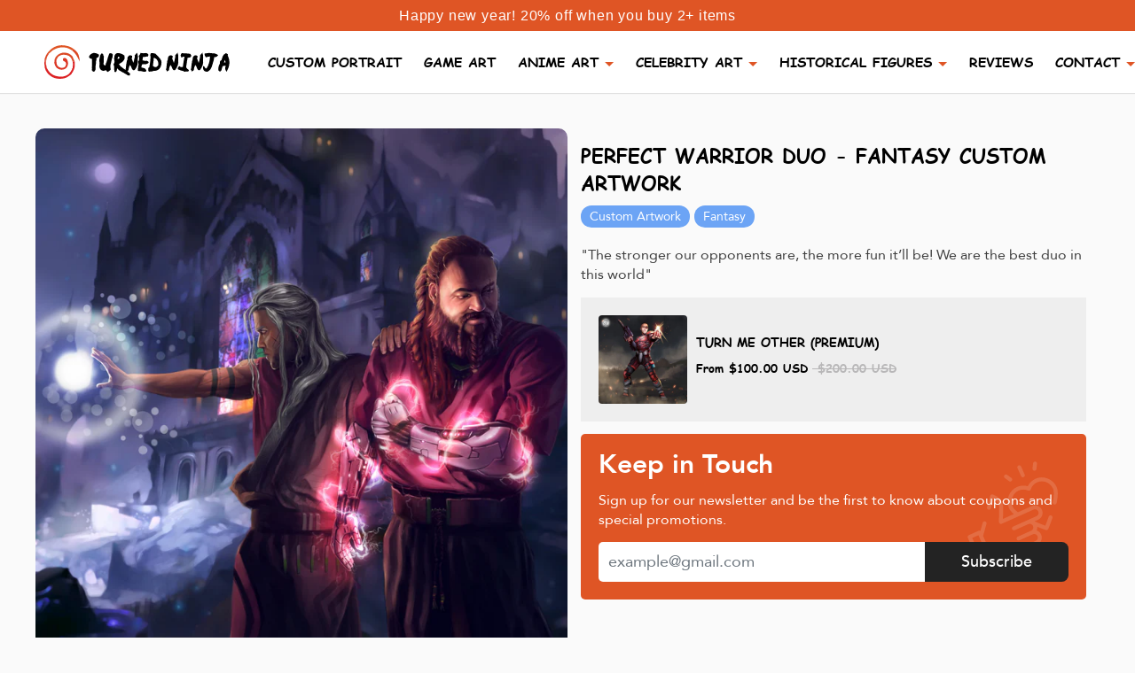

--- FILE ---
content_type: text/html; charset=utf-8
request_url: https://turnedninja.com/blogs/gallery/perfect-warrior-duo-fantasy-custom-artwork
body_size: 54185
content:
<!doctype html>
<html lang="en">
<head>
  <title>
    PERFECT WARRIOR DUO - FANTASY CUSTOM ARTWORK
  </title>
  <meta name="google-site-verification" content="yYpQpADRO_gD-ldLCQ5C9kFa45yw9HMRHWIBTT9IGHA" />
  <meta charset="utf-8">
  <meta name="viewport" content="width=device-width, initial-scale=1, shrink-to-fit=no" />
  <meta name="facebook-domain-verification" content="j252uych3eu3t94oahubqpsaznax1y" />
  <meta name="facebook-domain-verification" content="2pmfnj51qfajouk7zv39jgqj0hqq6x" />
  <meta name="facebook-domain-verification" content="f6pst3vkmpteik6941dn8mrauygvwl" />
  <meta http-equiv="X-UA-Compatible" content="IE=edge,chrome=1">
  <link rel="apple-touch-icon" sizes="76x76" href="//turnedninja.com/cdn/shop/t/12/assets/apple-touch-icon.png?v=86820611597494754891603189582">
  <link rel="icon" type="image/png" sizes="32x32" href="//turnedninja.com/cdn/shop/t/12/assets/favicon-32x32.png?v=42753400654904851011603189581">
  <link rel="icon" type="image/png" sizes="16x16" href="//turnedninja.com/cdn/shop/t/12/assets/favicon-16x16.png?v=11007212730852085411603189580">
  <link rel="manifest" href="//turnedninja.com/cdn/shop/t/12/assets/site.webmanifest?v=75688081930508669311603189580">
  <link rel="mask-icon" href="//turnedninja.com/cdn/shop/t/12/assets/safari-pinned-tab.svg?v=111212796309917239531603189581" color="#5bbad5">
  <meta name="msapplication-TileColor" content="#2b5797">
  <meta name="theme-color" content="#ffffff"><meta name="description" content="&quot;The stronger our opponents are, the more fun it’ll be! We are the best duo in this world&quot;"><link rel="canonical" href="https://turnedninja.com/blogs/gallery/perfect-warrior-duo-fantasy-custom-artwork">
  <meta name="google-site-verification" content="LcBn0216UvxYTEExLrP65pGR5CTVG27x-dHrqVgRvos" />
  <meta name="google-site-verification" content="DU_w14DmJyieopgrWpAtclmykAUY3R8xoJ7s83aN2ls" />
  <meta name="google-site-verification" content="JQ63dJc-bvjDemQyCtcd4_4OKoZGbcSE8zMRbgqrpZU" />
  <meta name="p:domain_verify" content="3503a1d6fe1a8af6e3925dc601ed4a33"/>
  <link rel="dns-prefetch" href="https://candyrack.ds-cdn.com">
  <link rel="dns-prefetch" href="https://static.hotjar.com">
  <link rel="dns-prefetch" href="https://cdn.shopify.com">
  <link rel="dns-prefetch" href="https://connect.facebook.net">

  <script type="application/ld+json">
    { "@context": "https://schema.org", "@type": "Organization", "url": "https://turnedninja.com", "logo": "https://cdn.shopify.com/s/files/1/0281/7035/4736/files/logo_notext.png?v=1596452522"}
    </script>
  <!-- Helpers ================================================== -->
  <!-- /snippets/social-meta-tags.liquid -->




<meta property="og:site_name" content="Turned Ninja">
<meta property="og:url" content="https://turnedninja.com/blogs/gallery/perfect-warrior-duo-fantasy-custom-artwork">
<meta property="og:title" content="PERFECT WARRIOR DUO - FANTASY CUSTOM ARTWORK">
<meta property="og:type" content="article">
<meta property="og:description" content=""The stronger our opponents are, the more fun it’ll be! We are the best duo in this world"">

<meta property="og:image" content="http://turnedninja.com/cdn/shop/articles/3_1200x1200.png?v=1655446495">
<meta property="og:image:secure_url" content="https://turnedninja.com/cdn/shop/articles/3_1200x1200.png?v=1655446495">


<meta name="twitter:card" content="summary_large_image">
<meta name="twitter:title" content="PERFECT WARRIOR DUO - FANTASY CUSTOM ARTWORK">
<meta name="twitter:description" content=""The stronger our opponents are, the more fun it’ll be! We are the best duo in this world"">

  <script>window.performance && window.performance.mark && window.performance.mark('shopify.content_for_header.start');</script><meta name="google-site-verification" content="WFeNrZDDGL18spwRqtZG84LbfTT_AbmGoSFOkhxrXwA">
<meta name="google-site-verification" content="FzWxYQvc3cDZSz-lFsGs3uxBK0kN3qwJj71eqH_Qp-U">
<meta id="shopify-digital-wallet" name="shopify-digital-wallet" content="/28170354736/digital_wallets/dialog">
<meta name="shopify-checkout-api-token" content="4ad1673f89087cf047e01398312fdd90">
<meta id="in-context-paypal-metadata" data-shop-id="28170354736" data-venmo-supported="true" data-environment="production" data-locale="en_US" data-paypal-v4="true" data-currency="USD">
<link rel="alternate" type="application/atom+xml" title="Feed" href="/blogs/gallery.atom" />
<script async="async" src="/checkouts/internal/preloads.js?locale=en-US"></script>
<link rel="preconnect" href="https://shop.app" crossorigin="anonymous">
<script async="async" src="https://shop.app/checkouts/internal/preloads.js?locale=en-US&shop_id=28170354736" crossorigin="anonymous"></script>
<script id="apple-pay-shop-capabilities" type="application/json">{"shopId":28170354736,"countryCode":"US","currencyCode":"USD","merchantCapabilities":["supports3DS"],"merchantId":"gid:\/\/shopify\/Shop\/28170354736","merchantName":"Turned Ninja","requiredBillingContactFields":["postalAddress","email"],"requiredShippingContactFields":["postalAddress","email"],"shippingType":"shipping","supportedNetworks":["visa","masterCard","amex","discover","elo","jcb"],"total":{"type":"pending","label":"Turned Ninja","amount":"1.00"},"shopifyPaymentsEnabled":true,"supportsSubscriptions":true}</script>
<script id="shopify-features" type="application/json">{"accessToken":"4ad1673f89087cf047e01398312fdd90","betas":["rich-media-storefront-analytics"],"domain":"turnedninja.com","predictiveSearch":true,"shopId":28170354736,"locale":"en"}</script>
<script>var Shopify = Shopify || {};
Shopify.shop = "turnedninja.myshopify.com";
Shopify.locale = "en";
Shopify.currency = {"active":"USD","rate":"1.0"};
Shopify.country = "US";
Shopify.theme = {"name":"Turned Ninja [1\/11 update drawing note ]","id":83039453232,"schema_name":"Turned Ninja theme","schema_version":"1.0.0","theme_store_id":null,"role":"main"};
Shopify.theme.handle = "null";
Shopify.theme.style = {"id":null,"handle":null};
Shopify.cdnHost = "turnedninja.com/cdn";
Shopify.routes = Shopify.routes || {};
Shopify.routes.root = "/";</script>
<script type="module">!function(o){(o.Shopify=o.Shopify||{}).modules=!0}(window);</script>
<script>!function(o){function n(){var o=[];function n(){o.push(Array.prototype.slice.apply(arguments))}return n.q=o,n}var t=o.Shopify=o.Shopify||{};t.loadFeatures=n(),t.autoloadFeatures=n()}(window);</script>
<script>
  window.ShopifyPay = window.ShopifyPay || {};
  window.ShopifyPay.apiHost = "shop.app\/pay";
  window.ShopifyPay.redirectState = null;
</script>
<script id="shop-js-analytics" type="application/json">{"pageType":"article"}</script>
<script defer="defer" async type="module" src="//turnedninja.com/cdn/shopifycloud/shop-js/modules/v2/client.init-shop-cart-sync_C5BV16lS.en.esm.js"></script>
<script defer="defer" async type="module" src="//turnedninja.com/cdn/shopifycloud/shop-js/modules/v2/chunk.common_CygWptCX.esm.js"></script>
<script type="module">
  await import("//turnedninja.com/cdn/shopifycloud/shop-js/modules/v2/client.init-shop-cart-sync_C5BV16lS.en.esm.js");
await import("//turnedninja.com/cdn/shopifycloud/shop-js/modules/v2/chunk.common_CygWptCX.esm.js");

  window.Shopify.SignInWithShop?.initShopCartSync?.({"fedCMEnabled":true,"windoidEnabled":true});

</script>
<script>
  window.Shopify = window.Shopify || {};
  if (!window.Shopify.featureAssets) window.Shopify.featureAssets = {};
  window.Shopify.featureAssets['shop-js'] = {"shop-cart-sync":["modules/v2/client.shop-cart-sync_ZFArdW7E.en.esm.js","modules/v2/chunk.common_CygWptCX.esm.js"],"init-fed-cm":["modules/v2/client.init-fed-cm_CmiC4vf6.en.esm.js","modules/v2/chunk.common_CygWptCX.esm.js"],"shop-button":["modules/v2/client.shop-button_tlx5R9nI.en.esm.js","modules/v2/chunk.common_CygWptCX.esm.js"],"shop-cash-offers":["modules/v2/client.shop-cash-offers_DOA2yAJr.en.esm.js","modules/v2/chunk.common_CygWptCX.esm.js","modules/v2/chunk.modal_D71HUcav.esm.js"],"init-windoid":["modules/v2/client.init-windoid_sURxWdc1.en.esm.js","modules/v2/chunk.common_CygWptCX.esm.js"],"shop-toast-manager":["modules/v2/client.shop-toast-manager_ClPi3nE9.en.esm.js","modules/v2/chunk.common_CygWptCX.esm.js"],"init-shop-email-lookup-coordinator":["modules/v2/client.init-shop-email-lookup-coordinator_B8hsDcYM.en.esm.js","modules/v2/chunk.common_CygWptCX.esm.js"],"init-shop-cart-sync":["modules/v2/client.init-shop-cart-sync_C5BV16lS.en.esm.js","modules/v2/chunk.common_CygWptCX.esm.js"],"avatar":["modules/v2/client.avatar_BTnouDA3.en.esm.js"],"pay-button":["modules/v2/client.pay-button_FdsNuTd3.en.esm.js","modules/v2/chunk.common_CygWptCX.esm.js"],"init-customer-accounts":["modules/v2/client.init-customer-accounts_DxDtT_ad.en.esm.js","modules/v2/client.shop-login-button_C5VAVYt1.en.esm.js","modules/v2/chunk.common_CygWptCX.esm.js","modules/v2/chunk.modal_D71HUcav.esm.js"],"init-shop-for-new-customer-accounts":["modules/v2/client.init-shop-for-new-customer-accounts_ChsxoAhi.en.esm.js","modules/v2/client.shop-login-button_C5VAVYt1.en.esm.js","modules/v2/chunk.common_CygWptCX.esm.js","modules/v2/chunk.modal_D71HUcav.esm.js"],"shop-login-button":["modules/v2/client.shop-login-button_C5VAVYt1.en.esm.js","modules/v2/chunk.common_CygWptCX.esm.js","modules/v2/chunk.modal_D71HUcav.esm.js"],"init-customer-accounts-sign-up":["modules/v2/client.init-customer-accounts-sign-up_CPSyQ0Tj.en.esm.js","modules/v2/client.shop-login-button_C5VAVYt1.en.esm.js","modules/v2/chunk.common_CygWptCX.esm.js","modules/v2/chunk.modal_D71HUcav.esm.js"],"shop-follow-button":["modules/v2/client.shop-follow-button_Cva4Ekp9.en.esm.js","modules/v2/chunk.common_CygWptCX.esm.js","modules/v2/chunk.modal_D71HUcav.esm.js"],"checkout-modal":["modules/v2/client.checkout-modal_BPM8l0SH.en.esm.js","modules/v2/chunk.common_CygWptCX.esm.js","modules/v2/chunk.modal_D71HUcav.esm.js"],"lead-capture":["modules/v2/client.lead-capture_Bi8yE_yS.en.esm.js","modules/v2/chunk.common_CygWptCX.esm.js","modules/v2/chunk.modal_D71HUcav.esm.js"],"shop-login":["modules/v2/client.shop-login_D6lNrXab.en.esm.js","modules/v2/chunk.common_CygWptCX.esm.js","modules/v2/chunk.modal_D71HUcav.esm.js"],"payment-terms":["modules/v2/client.payment-terms_CZxnsJam.en.esm.js","modules/v2/chunk.common_CygWptCX.esm.js","modules/v2/chunk.modal_D71HUcav.esm.js"]};
</script>
<script>(function() {
  var isLoaded = false;
  function asyncLoad() {
    if (isLoaded) return;
    isLoaded = true;
    var urls = ["https:\/\/loox.io\/widget\/N1lhoeIwiv\/loox.1575308637582.js?shop=turnedninja.myshopify.com","\/\/cdn.shopify.com\/proxy\/f2c1439d3b4d55ddb4532ec67bd92d2246621e643236f4c87877cb1c291a7caf\/api.goaffpro.com\/loader.js?shop=turnedninja.myshopify.com\u0026sp-cache-control=cHVibGljLCBtYXgtYWdlPTkwMA","https:\/\/static.klaviyo.com\/onsite\/js\/klaviyo.js?company_id=V4y3Vd\u0026shop=turnedninja.myshopify.com","https:\/\/static.klaviyo.com\/onsite\/js\/klaviyo.js?company_id=V4y3Vd\u0026shop=turnedninja.myshopify.com","https:\/\/intg.snapchat.com\/shopify\/shopify-scevent-init.js?id=dfe1737c-fa47-46fb-a09d-3e753fd75a03\u0026shop=turnedninja.myshopify.com","\/\/cdn.shopify.com\/proxy\/122dedd7201d938a4c3726f8fe0a228a751ddddbd8ff4646d145b06c65c5b86d\/static.cdn.printful.com\/static\/js\/external\/shopify-product-customizer.js?v=0.28\u0026shop=turnedninja.myshopify.com\u0026sp-cache-control=cHVibGljLCBtYXgtYWdlPTkwMA","https:\/\/sales-pop.carecart.io\/lib\/salesnotifier.js?shop=turnedninja.myshopify.com","https:\/\/cdn.nfcube.com\/instafeed-3f05de679c1c0a0387c6f33cb51b33f7.js?shop=turnedninja.myshopify.com","https:\/\/trackifyx.redretarget.com\/pull\/lazy.js?shop=turnedninja.myshopify.com"];
    for (var i = 0; i < urls.length; i++) {
      var s = document.createElement('script');
      s.type = 'text/javascript';
      s.async = true;
      s.src = urls[i];
      var x = document.getElementsByTagName('script')[0];
      x.parentNode.insertBefore(s, x);
    }
  };
  if(window.attachEvent) {
    window.attachEvent('onload', asyncLoad);
  } else {
    window.addEventListener('load', asyncLoad, false);
  }
})();</script>
<script id="__st">var __st={"a":28170354736,"offset":-18000,"reqid":"509b1cb2-5147-4808-b0bc-212e610cd44d-1768705082","pageurl":"turnedninja.com\/blogs\/gallery\/perfect-warrior-duo-fantasy-custom-artwork","s":"articles-592171827423","u":"e33780f19f7e","p":"article","rtyp":"article","rid":592171827423};</script>
<script>window.ShopifyPaypalV4VisibilityTracking = true;</script>
<script id="captcha-bootstrap">!function(){'use strict';const t='contact',e='account',n='new_comment',o=[[t,t],['blogs',n],['comments',n],[t,'customer']],c=[[e,'customer_login'],[e,'guest_login'],[e,'recover_customer_password'],[e,'create_customer']],r=t=>t.map((([t,e])=>`form[action*='/${t}']:not([data-nocaptcha='true']) input[name='form_type'][value='${e}']`)).join(','),a=t=>()=>t?[...document.querySelectorAll(t)].map((t=>t.form)):[];function s(){const t=[...o],e=r(t);return a(e)}const i='password',u='form_key',d=['recaptcha-v3-token','g-recaptcha-response','h-captcha-response',i],f=()=>{try{return window.sessionStorage}catch{return}},m='__shopify_v',_=t=>t.elements[u];function p(t,e,n=!1){try{const o=window.sessionStorage,c=JSON.parse(o.getItem(e)),{data:r}=function(t){const{data:e,action:n}=t;return t[m]||n?{data:e,action:n}:{data:t,action:n}}(c);for(const[e,n]of Object.entries(r))t.elements[e]&&(t.elements[e].value=n);n&&o.removeItem(e)}catch(o){console.error('form repopulation failed',{error:o})}}const l='form_type',E='cptcha';function T(t){t.dataset[E]=!0}const w=window,h=w.document,L='Shopify',v='ce_forms',y='captcha';let A=!1;((t,e)=>{const n=(g='f06e6c50-85a8-45c8-87d0-21a2b65856fe',I='https://cdn.shopify.com/shopifycloud/storefront-forms-hcaptcha/ce_storefront_forms_captcha_hcaptcha.v1.5.2.iife.js',D={infoText:'Protected by hCaptcha',privacyText:'Privacy',termsText:'Terms'},(t,e,n)=>{const o=w[L][v],c=o.bindForm;if(c)return c(t,g,e,D).then(n);var r;o.q.push([[t,g,e,D],n]),r=I,A||(h.body.append(Object.assign(h.createElement('script'),{id:'captcha-provider',async:!0,src:r})),A=!0)});var g,I,D;w[L]=w[L]||{},w[L][v]=w[L][v]||{},w[L][v].q=[],w[L][y]=w[L][y]||{},w[L][y].protect=function(t,e){n(t,void 0,e),T(t)},Object.freeze(w[L][y]),function(t,e,n,w,h,L){const[v,y,A,g]=function(t,e,n){const i=e?o:[],u=t?c:[],d=[...i,...u],f=r(d),m=r(i),_=r(d.filter((([t,e])=>n.includes(e))));return[a(f),a(m),a(_),s()]}(w,h,L),I=t=>{const e=t.target;return e instanceof HTMLFormElement?e:e&&e.form},D=t=>v().includes(t);t.addEventListener('submit',(t=>{const e=I(t);if(!e)return;const n=D(e)&&!e.dataset.hcaptchaBound&&!e.dataset.recaptchaBound,o=_(e),c=g().includes(e)&&(!o||!o.value);(n||c)&&t.preventDefault(),c&&!n&&(function(t){try{if(!f())return;!function(t){const e=f();if(!e)return;const n=_(t);if(!n)return;const o=n.value;o&&e.removeItem(o)}(t);const e=Array.from(Array(32),(()=>Math.random().toString(36)[2])).join('');!function(t,e){_(t)||t.append(Object.assign(document.createElement('input'),{type:'hidden',name:u})),t.elements[u].value=e}(t,e),function(t,e){const n=f();if(!n)return;const o=[...t.querySelectorAll(`input[type='${i}']`)].map((({name:t})=>t)),c=[...d,...o],r={};for(const[a,s]of new FormData(t).entries())c.includes(a)||(r[a]=s);n.setItem(e,JSON.stringify({[m]:1,action:t.action,data:r}))}(t,e)}catch(e){console.error('failed to persist form',e)}}(e),e.submit())}));const S=(t,e)=>{t&&!t.dataset[E]&&(n(t,e.some((e=>e===t))),T(t))};for(const o of['focusin','change'])t.addEventListener(o,(t=>{const e=I(t);D(e)&&S(e,y())}));const B=e.get('form_key'),M=e.get(l),P=B&&M;t.addEventListener('DOMContentLoaded',(()=>{const t=y();if(P)for(const e of t)e.elements[l].value===M&&p(e,B);[...new Set([...A(),...v().filter((t=>'true'===t.dataset.shopifyCaptcha))])].forEach((e=>S(e,t)))}))}(h,new URLSearchParams(w.location.search),n,t,e,['guest_login'])})(!0,!0)}();</script>
<script integrity="sha256-4kQ18oKyAcykRKYeNunJcIwy7WH5gtpwJnB7kiuLZ1E=" data-source-attribution="shopify.loadfeatures" defer="defer" src="//turnedninja.com/cdn/shopifycloud/storefront/assets/storefront/load_feature-a0a9edcb.js" crossorigin="anonymous"></script>
<script crossorigin="anonymous" defer="defer" src="//turnedninja.com/cdn/shopifycloud/storefront/assets/shopify_pay/storefront-65b4c6d7.js?v=20250812"></script>
<script data-source-attribution="shopify.dynamic_checkout.dynamic.init">var Shopify=Shopify||{};Shopify.PaymentButton=Shopify.PaymentButton||{isStorefrontPortableWallets:!0,init:function(){window.Shopify.PaymentButton.init=function(){};var t=document.createElement("script");t.src="https://turnedninja.com/cdn/shopifycloud/portable-wallets/latest/portable-wallets.en.js",t.type="module",document.head.appendChild(t)}};
</script>
<script data-source-attribution="shopify.dynamic_checkout.buyer_consent">
  function portableWalletsHideBuyerConsent(e){var t=document.getElementById("shopify-buyer-consent"),n=document.getElementById("shopify-subscription-policy-button");t&&n&&(t.classList.add("hidden"),t.setAttribute("aria-hidden","true"),n.removeEventListener("click",e))}function portableWalletsShowBuyerConsent(e){var t=document.getElementById("shopify-buyer-consent"),n=document.getElementById("shopify-subscription-policy-button");t&&n&&(t.classList.remove("hidden"),t.removeAttribute("aria-hidden"),n.addEventListener("click",e))}window.Shopify?.PaymentButton&&(window.Shopify.PaymentButton.hideBuyerConsent=portableWalletsHideBuyerConsent,window.Shopify.PaymentButton.showBuyerConsent=portableWalletsShowBuyerConsent);
</script>
<script data-source-attribution="shopify.dynamic_checkout.cart.bootstrap">document.addEventListener("DOMContentLoaded",(function(){function t(){return document.querySelector("shopify-accelerated-checkout-cart, shopify-accelerated-checkout")}if(t())Shopify.PaymentButton.init();else{new MutationObserver((function(e,n){t()&&(Shopify.PaymentButton.init(),n.disconnect())})).observe(document.body,{childList:!0,subtree:!0})}}));
</script>
<script id='scb4127' type='text/javascript' async='' src='https://turnedninja.com/cdn/shopifycloud/privacy-banner/storefront-banner.js'></script><link id="shopify-accelerated-checkout-styles" rel="stylesheet" media="screen" href="https://turnedninja.com/cdn/shopifycloud/portable-wallets/latest/accelerated-checkout-backwards-compat.css" crossorigin="anonymous">
<style id="shopify-accelerated-checkout-cart">
        #shopify-buyer-consent {
  margin-top: 1em;
  display: inline-block;
  width: 100%;
}

#shopify-buyer-consent.hidden {
  display: none;
}

#shopify-subscription-policy-button {
  background: none;
  border: none;
  padding: 0;
  text-decoration: underline;
  font-size: inherit;
  cursor: pointer;
}

#shopify-subscription-policy-button::before {
  box-shadow: none;
}

      </style>

<script>window.performance && window.performance.mark && window.performance.mark('shopify.content_for_header.end');</script>
  <script>
    window.theme = window.theme || {};
    theme.strings = {
      moneyFormat: '${{amount}}',
    };
  </script>
  <!-- Header hook for plugins -->
  <!-- CSS ================================================== -->
  <!-- Custom style -->
  <style>
    @font-face {
      font-family: "comic-sans-ms";
      src: url(//turnedninja.com/cdn/shop/t/12/assets/ComicSansMS.eot?%23iefix&14365) format('embedded-opentype'),
      url(//turnedninja.com/cdn/shop/t/12/assets/ComicSansMS.woff?v=180795879014770198331595666341) format('woff'),
      url(//turnedninja.com/cdn/shop/t/12/assets/ComicSansMS.ttf?v=117099474262497241561595666340) format('truetype'),
      url(//turnedninja.com/cdn/shop/t/12/assets/ComicSansMS.svg%23ywftsvg?14365) format('svg');
      font-weight: normal;
      font-style: normal;
      font-display: swap;
    }

    @font-face {
      font-family: "comic-sans-ms";
      src: url(//turnedninja.com/cdn/shop/t/12/assets/ComicSansMS-Bold.eot?%23iefix&14365) format('embedded-opentype'),
      url(//turnedninja.com/cdn/shop/t/12/assets/ComicSansMS-Bold.woff?v=68394418180651015121595666339) format('woff'),
      url(//turnedninja.com/cdn/shop/t/12/assets/ComicSansMS-Bold.ttf?v=161617164189666379391595666338) format('truetype'),
      url(//turnedninja.com/cdn/shop/t/12/assets/ComicSansMS-Bold.svg%23ywftsvg?14365) format('svg');
      font-weight: bold;
      font-display: swap;
    }

    @font-face {
      font-family: "avenir-roman";
      src: url(//turnedninja.com/cdn/shop/t/12/assets/Avenir-Light-07.ttf?v=95947191883280975931595666322) format('truetype');
      font-weight: 300;
      font-style: normal;
      font-display: swap;
    }
    
    @font-face {
      font-family: "avenir-roman";
      src: url(//turnedninja.com/cdn/shop/t/12/assets/Avenir-Roman.eot?%23iefix&v=184188824250466654591595666328) format('embedded-opentype'),
      url(//turnedninja.com/cdn/shop/t/12/assets/Avenir-Roman.woff?v=157961857997670205671595666330) format('woff'),
      url(//turnedninja.com/cdn/shop/t/12/assets/Avenir-Roman.ttf?v=131753825347224224801595666329) format('truetype'),
      url(//turnedninja.com/cdn/shop/t/12/assets/Avenir-Roman.svg%23ywftsvg?14365) format('svg');
      font-weight: normal;
      font-style: normal;
      font-display: swap;
    }

    @font-face {
      font-family: "avenir-roman";
      src: url(//turnedninja.com/cdn/shop/t/12/assets/Avenir-Medium.eot?%23iefix&v=161101015422137017901595666324) format('embedded-opentype'),
      url(//turnedninja.com/cdn/shop/t/12/assets/Avenir-Medium.woff?v=84417410097100865661595666325) format('woff'),
      url(//turnedninja.com/cdn/shop/t/12/assets/Avenir-Medium.ttf?v=135870680966278116931595666325) format('truetype'),
      url(//turnedninja.com/cdn/shop/t/12/assets/Avenir-Medium.svg%23ywftsvg?14365) format('svg');
      font-weight: 600;
      font-display: swap;
    }

    @font-face {
      font-family: "avenir-roman";
      src: url(//turnedninja.com/cdn/shop/t/12/assets/Avenir-Heavy-05.ttf?v=91427794814277963771595666321) format('truetype');
      font-weight: bold;
      font-style: normal;
      font-display: swap;
    }

    @font-face {
      font-family: "ninjanaruto";
      src: url(//turnedninja.com/cdn/shop/t/12/assets/InjaNaruto.eot?%23iefix&v=104125668389043237171595666351) format('embedded-opentype'),
      url(//turnedninja.com/cdn/shop/t/12/assets/injaNaruto.woff?v=89850636284883915901595666353) format('woff'),
      url(//turnedninja.com/cdn/shop/t/12/assets/InjaNaruto.ttf?v=959817373130980651595666352) format('truetype'),
      url(//turnedninja.com/cdn/shop/t/12/assets/InjaNaruto.svg%23ywftsvg?14365) format('svg');
      font-weight: normal;
      font-style: normal;
      font-display: swap;
    }

    .shopify-challenge__container {
      padding-top: 3em;
    }
  </style>
  <link href="//turnedninja.com/cdn/shop/t/12/assets/bootstrap.min.css?v=151781649694409514881595666333" rel="stylesheet" type="text/css" media="all" />
  <link href="//turnedninja.com/cdn/shop/t/12/assets/slick.css?v=98340474046176884051595666369" rel="stylesheet" type="text/css" media="all" />
  <link href="//turnedninja.com/cdn/shop/t/12/assets/jquery.fancybox.min.css?v=19278034316635137701595666354" rel="stylesheet" type="text/css" media="all" />
  <link href="//turnedninja.com/cdn/shop/t/12/assets/swiper-bundle.min.css?v=165465265287245403611596976400" rel="stylesheet" type="text/css" media="all" />
  <link href="//turnedninja.com/cdn/shop/t/12/assets/main.css?v=150461500783845187701650799815" rel="stylesheet" type="text/css" media="all" />
  <script>var loox_global_hash = '1767626548342';</script><style>.loox-reviews-default { max-width: 1200px; margin: 0 auto; }.loox-rating .loox-icon { color:#df5525; }
:root { --lxs-rating-icon-color: #df5525; }</style>
  <!-- Hotjar Tracking Code for turnedninja.com -->
  <script>
    (function (h, o, t, j, a, r) {
      h.hj = h.hj || function () { (h.hj.q = h.hj.q || []).push(arguments) };
      h._hjSettings = { hjid: 1767573, hjsv: 6 };
      a = o.getElementsByTagName('head')[0];
      r = o.createElement('script'); r.async = 1;
      r.src = t + h._hjSettings.hjid + j + h._hjSettings.hjsv;
      a.appendChild(r);
    })(window, document, 'https://static.hotjar.com/c/hotjar-', '.js?sv=');
  </script>
  
  <!-- Reddit Pixel -->
  <script>
  !function(w,d){if(!w.rdt){var p=w.rdt=function(){p.sendEvent?p.sendEvent.apply(p,arguments):p.callQueue.push(arguments)};p.callQueue=[];var t=d.createElement("script");t.src="https://www.redditstatic.com/ads/pixel.js",t.async=!0;var s=d.getElementsByTagName("script")[0];s.parentNode.insertBefore(t,s)}}(window,document);rdt('init','t2_68v3u28n');rdt('track', 'PageVisit');
  </script>
  <!-- DO NOT MODIFY -->
  <!-- End Reddit Pixel -->


<!-- Twitter conversion tracking base code -->
<script>
!function(e,t,n,s,u,a){e.twq||(s=e.twq=function(){s.exe?s.exe.apply(s,arguments):s.queue.push(arguments);
},s.version='1.1',s.queue=[],u=t.createElement(n),u.async=!0,u.src='https://static.ads-twitter.com/uwt.js',
a=t.getElementsByTagName(n)[0],a.parentNode.insertBefore(u,a))}(window,document,'script');
twq('config','oh2su');
twq('event', 'tw-oh2su-oh696', {});
</script>
<!-- End Twitter conversion tracking base code -->

  
<!-- Global site tag (gtag.js) - Google Ads: 690660309 -->
<script async src="https://www.googletagmanager.com/gtag/js?id=AW-690660309"></script>
<script>
  window.dataLayer = window.dataLayer || [];
  function gtag(){dataLayer.push(arguments);}
  gtag('js', new Date());
  gtag('config', 'AW-690660309');
</script>
<script>
  gtag('event', 'conversion', {'send_to': 'AW-690660309/dF9KCJPfuO8BENXHqskC'});
</script><!-- RedRetarget App Hook start -->
<link rel="dns-prefetch" href="https://trackifyx.redretarget.com">


<!-- HOOK JS-->







<script id="tfx-cart">
    
    window.tfxCart = {"note":null,"attributes":{},"original_total_price":0,"total_price":0,"total_discount":0,"total_weight":0.0,"item_count":0,"items":[],"requires_shipping":false,"currency":"USD","items_subtotal_price":0,"cart_level_discount_applications":[],"checkout_charge_amount":0}
</script>



<script id="tfx-product">
    
    window.tfxProduct = {"id":6045210607794,"title":"TURN ME OTHER (PREMIUM)","handle":"turn-me-other-premium","description":"\u003cp\u003e\u003cstrong\u003eDon't see what you want on the list? \u003c\/strong\u003e\u003c\/p\u003e\n\u003cp\u003e\u003cstrong\u003eDon't worry!\u003c\/strong\u003e We can do any character.\u003c\/p\u003e\n\u003cp\u003eJust select the options below, \u003cstrong\u003efill the character's name in the note\u003c\/strong\u003e and we will handle the rest for you. It would be great if you can upload some character's photos as a reference for us.\u003c\/p\u003e\n\u003cp\u003eThe only limit is your imagination!\u003c\/p\u003e\n\u003cp class=\"text-danger\"\u003e\u003cstrong\u003ePLEASE NOTE THAT THIS IS A DIGITAL PRODUCT ONLY\u003cs\u003e\u003c\/s\u003e\u003c\/strong\u003e\u003c\/p\u003e\n\u003cp\u003e\u003ci style=\"font-size: 0.8em; font-family: 'avenir-roman';\"\u003e\u003cspan class=\"text-danger\"\u003e** \u003c\/span\u003eIf you want a print, you can select it after ADD TO CART\u003c\/i\u003e\u003c\/p\u003e","published_at":"2020-11-02T04:40:46-05:00","created_at":"2020-11-02T04:40:46-05:00","vendor":"TurnedNinja","type":"","tags":["boruto","hinata","hokage","itachi","kakashi","killer bee","madara","minato","Naruto","neji","ninja","obito","Premium","rock lee","sakura","Sasuke"],"price":10000,"price_min":10000,"price_max":65000,"available":true,"price_varies":true,"compare_at_price":20000,"compare_at_price_min":20000,"compare_at_price_max":130000,"compare_at_price_varies":true,"variants":[{"id":37387453268146,"title":"1 \/ HALF BODY \/ DEFAULT","option1":"1","option2":"HALF BODY","option3":"DEFAULT","sku":null,"requires_shipping":false,"taxable":false,"featured_image":null,"available":true,"name":"TURN ME OTHER (PREMIUM) - 1 \/ HALF BODY \/ DEFAULT","public_title":"1 \/ HALF BODY \/ DEFAULT","options":["1","HALF BODY","DEFAULT"],"price":10000,"weight":0,"compare_at_price":20000,"inventory_management":null,"barcode":null,"requires_selling_plan":false,"selling_plan_allocations":[]},{"id":37387453300914,"title":"1 \/ HALF BODY \/ CUSTOM","option1":"1","option2":"HALF BODY","option3":"CUSTOM","sku":null,"requires_shipping":false,"taxable":false,"featured_image":null,"available":true,"name":"TURN ME OTHER (PREMIUM) - 1 \/ HALF BODY \/ CUSTOM","public_title":"1 \/ HALF BODY \/ CUSTOM","options":["1","HALF BODY","CUSTOM"],"price":15000,"weight":0,"compare_at_price":30000,"inventory_management":null,"barcode":null,"requires_selling_plan":false,"selling_plan_allocations":[]},{"id":37387453333682,"title":"1 \/ FULL BODY \/ DEFAULT","option1":"1","option2":"FULL BODY","option3":"DEFAULT","sku":null,"requires_shipping":false,"taxable":false,"featured_image":null,"available":true,"name":"TURN ME OTHER (PREMIUM) - 1 \/ FULL BODY \/ DEFAULT","public_title":"1 \/ FULL BODY \/ DEFAULT","options":["1","FULL BODY","DEFAULT"],"price":12000,"weight":0,"compare_at_price":24000,"inventory_management":null,"barcode":null,"requires_selling_plan":false,"selling_plan_allocations":[]},{"id":37387453366450,"title":"1 \/ FULL BODY \/ CUSTOM","option1":"1","option2":"FULL BODY","option3":"CUSTOM","sku":null,"requires_shipping":false,"taxable":false,"featured_image":null,"available":true,"name":"TURN ME OTHER (PREMIUM) - 1 \/ FULL BODY \/ CUSTOM","public_title":"1 \/ FULL BODY \/ CUSTOM","options":["1","FULL BODY","CUSTOM"],"price":17000,"weight":0,"compare_at_price":34000,"inventory_management":null,"barcode":null,"requires_selling_plan":false,"selling_plan_allocations":[]},{"id":37387453399218,"title":"2 \/ HALF BODY \/ DEFAULT","option1":"2","option2":"HALF BODY","option3":"DEFAULT","sku":null,"requires_shipping":false,"taxable":false,"featured_image":null,"available":true,"name":"TURN ME OTHER (PREMIUM) - 2 \/ HALF BODY \/ DEFAULT","public_title":"2 \/ HALF BODY \/ DEFAULT","options":["2","HALF BODY","DEFAULT"],"price":20000,"weight":0,"compare_at_price":40000,"inventory_management":null,"barcode":null,"requires_selling_plan":false,"selling_plan_allocations":[]},{"id":37387453431986,"title":"2 \/ HALF BODY \/ CUSTOM","option1":"2","option2":"HALF BODY","option3":"CUSTOM","sku":null,"requires_shipping":false,"taxable":false,"featured_image":null,"available":true,"name":"TURN ME OTHER (PREMIUM) - 2 \/ HALF BODY \/ CUSTOM","public_title":"2 \/ HALF BODY \/ CUSTOM","options":["2","HALF BODY","CUSTOM"],"price":25000,"weight":0,"compare_at_price":50000,"inventory_management":null,"barcode":null,"requires_selling_plan":false,"selling_plan_allocations":[]},{"id":37387453497522,"title":"2 \/ FULL BODY \/ DEFAULT","option1":"2","option2":"FULL BODY","option3":"DEFAULT","sku":null,"requires_shipping":false,"taxable":false,"featured_image":null,"available":true,"name":"TURN ME OTHER (PREMIUM) - 2 \/ FULL BODY \/ DEFAULT","public_title":"2 \/ FULL BODY \/ DEFAULT","options":["2","FULL BODY","DEFAULT"],"price":24000,"weight":0,"compare_at_price":48000,"inventory_management":null,"barcode":null,"requires_selling_plan":false,"selling_plan_allocations":[]},{"id":37387453530290,"title":"2 \/ FULL BODY \/ CUSTOM","option1":"2","option2":"FULL BODY","option3":"CUSTOM","sku":null,"requires_shipping":false,"taxable":false,"featured_image":null,"available":true,"name":"TURN ME OTHER (PREMIUM) - 2 \/ FULL BODY \/ CUSTOM","public_title":"2 \/ FULL BODY \/ CUSTOM","options":["2","FULL BODY","CUSTOM"],"price":29000,"weight":0,"compare_at_price":58000,"inventory_management":null,"barcode":null,"requires_selling_plan":false,"selling_plan_allocations":[]},{"id":37387453563058,"title":"3 \/ HALF BODY \/ DEFAULT","option1":"3","option2":"HALF BODY","option3":"DEFAULT","sku":null,"requires_shipping":false,"taxable":false,"featured_image":null,"available":true,"name":"TURN ME OTHER (PREMIUM) - 3 \/ HALF BODY \/ DEFAULT","public_title":"3 \/ HALF BODY \/ DEFAULT","options":["3","HALF BODY","DEFAULT"],"price":30000,"weight":0,"compare_at_price":60000,"inventory_management":null,"barcode":null,"requires_selling_plan":false,"selling_plan_allocations":[]},{"id":37387453595826,"title":"3 \/ HALF BODY \/ CUSTOM","option1":"3","option2":"HALF BODY","option3":"CUSTOM","sku":null,"requires_shipping":false,"taxable":false,"featured_image":null,"available":true,"name":"TURN ME OTHER (PREMIUM) - 3 \/ HALF BODY \/ CUSTOM","public_title":"3 \/ HALF BODY \/ CUSTOM","options":["3","HALF BODY","CUSTOM"],"price":35000,"weight":0,"compare_at_price":70000,"inventory_management":null,"barcode":null,"requires_selling_plan":false,"selling_plan_allocations":[]},{"id":37387453628594,"title":"3 \/ FULL BODY \/ DEFAULT","option1":"3","option2":"FULL BODY","option3":"DEFAULT","sku":null,"requires_shipping":false,"taxable":false,"featured_image":null,"available":true,"name":"TURN ME OTHER (PREMIUM) - 3 \/ FULL BODY \/ DEFAULT","public_title":"3 \/ FULL BODY \/ DEFAULT","options":["3","FULL BODY","DEFAULT"],"price":36000,"weight":0,"compare_at_price":72000,"inventory_management":null,"barcode":null,"requires_selling_plan":false,"selling_plan_allocations":[]},{"id":37387453661362,"title":"3 \/ FULL BODY \/ CUSTOM","option1":"3","option2":"FULL BODY","option3":"CUSTOM","sku":null,"requires_shipping":false,"taxable":false,"featured_image":null,"available":true,"name":"TURN ME OTHER (PREMIUM) - 3 \/ FULL BODY \/ CUSTOM","public_title":"3 \/ FULL BODY \/ CUSTOM","options":["3","FULL BODY","CUSTOM"],"price":41000,"weight":0,"compare_at_price":82000,"inventory_management":null,"barcode":null,"requires_selling_plan":false,"selling_plan_allocations":[]},{"id":37387453694130,"title":"4 \/ HALF BODY \/ DEFAULT","option1":"4","option2":"HALF BODY","option3":"DEFAULT","sku":null,"requires_shipping":false,"taxable":false,"featured_image":null,"available":true,"name":"TURN ME OTHER (PREMIUM) - 4 \/ HALF BODY \/ DEFAULT","public_title":"4 \/ HALF BODY \/ DEFAULT","options":["4","HALF BODY","DEFAULT"],"price":40000,"weight":0,"compare_at_price":80000,"inventory_management":null,"barcode":null,"requires_selling_plan":false,"selling_plan_allocations":[]},{"id":37387453726898,"title":"4 \/ HALF BODY \/ CUSTOM","option1":"4","option2":"HALF BODY","option3":"CUSTOM","sku":null,"requires_shipping":false,"taxable":false,"featured_image":null,"available":true,"name":"TURN ME OTHER (PREMIUM) - 4 \/ HALF BODY \/ CUSTOM","public_title":"4 \/ HALF BODY \/ CUSTOM","options":["4","HALF BODY","CUSTOM"],"price":45000,"weight":0,"compare_at_price":90000,"inventory_management":null,"barcode":null,"requires_selling_plan":false,"selling_plan_allocations":[]},{"id":37387453759666,"title":"4 \/ FULL BODY \/ DEFAULT","option1":"4","option2":"FULL BODY","option3":"DEFAULT","sku":null,"requires_shipping":false,"taxable":false,"featured_image":null,"available":true,"name":"TURN ME OTHER (PREMIUM) - 4 \/ FULL BODY \/ DEFAULT","public_title":"4 \/ FULL BODY \/ DEFAULT","options":["4","FULL BODY","DEFAULT"],"price":48000,"weight":0,"compare_at_price":96000,"inventory_management":null,"barcode":null,"requires_selling_plan":false,"selling_plan_allocations":[]},{"id":37387453792434,"title":"4 \/ FULL BODY \/ CUSTOM","option1":"4","option2":"FULL BODY","option3":"CUSTOM","sku":null,"requires_shipping":false,"taxable":false,"featured_image":null,"available":true,"name":"TURN ME OTHER (PREMIUM) - 4 \/ FULL BODY \/ CUSTOM","public_title":"4 \/ FULL BODY \/ CUSTOM","options":["4","FULL BODY","CUSTOM"],"price":53000,"weight":0,"compare_at_price":106000,"inventory_management":null,"barcode":null,"requires_selling_plan":false,"selling_plan_allocations":[]},{"id":37387453825202,"title":"5 \/ HALF BODY \/ DEFAULT","option1":"5","option2":"HALF BODY","option3":"DEFAULT","sku":null,"requires_shipping":false,"taxable":false,"featured_image":null,"available":true,"name":"TURN ME OTHER (PREMIUM) - 5 \/ HALF BODY \/ DEFAULT","public_title":"5 \/ HALF BODY \/ DEFAULT","options":["5","HALF BODY","DEFAULT"],"price":50000,"weight":0,"compare_at_price":100000,"inventory_management":null,"barcode":null,"requires_selling_plan":false,"selling_plan_allocations":[]},{"id":37387453857970,"title":"5 \/ HALF BODY \/ CUSTOM","option1":"5","option2":"HALF BODY","option3":"CUSTOM","sku":null,"requires_shipping":false,"taxable":false,"featured_image":null,"available":true,"name":"TURN ME OTHER (PREMIUM) - 5 \/ HALF BODY \/ CUSTOM","public_title":"5 \/ HALF BODY \/ CUSTOM","options":["5","HALF BODY","CUSTOM"],"price":55000,"weight":0,"compare_at_price":110000,"inventory_management":null,"barcode":null,"requires_selling_plan":false,"selling_plan_allocations":[]},{"id":37387453890738,"title":"5 \/ FULL BODY \/ DEFAULT","option1":"5","option2":"FULL BODY","option3":"DEFAULT","sku":null,"requires_shipping":false,"taxable":false,"featured_image":null,"available":true,"name":"TURN ME OTHER (PREMIUM) - 5 \/ FULL BODY \/ DEFAULT","public_title":"5 \/ FULL BODY \/ DEFAULT","options":["5","FULL BODY","DEFAULT"],"price":60000,"weight":0,"compare_at_price":120000,"inventory_management":null,"barcode":null,"requires_selling_plan":false,"selling_plan_allocations":[]},{"id":37387453923506,"title":"5 \/ FULL BODY \/ CUSTOM","option1":"5","option2":"FULL BODY","option3":"CUSTOM","sku":null,"requires_shipping":false,"taxable":false,"featured_image":null,"available":true,"name":"TURN ME OTHER (PREMIUM) - 5 \/ FULL BODY \/ CUSTOM","public_title":"5 \/ FULL BODY \/ CUSTOM","options":["5","FULL BODY","CUSTOM"],"price":65000,"weight":0,"compare_at_price":130000,"inventory_management":null,"barcode":null,"requires_selling_plan":false,"selling_plan_allocations":[]}],"images":["\/\/turnedninja.com\/cdn\/shop\/products\/turn-me-other-premium-1.jpg?v=1604310237","\/\/turnedninja.com\/cdn\/shop\/products\/turn-me-other-premium-2.jpg?v=1604310237","\/\/turnedninja.com\/cdn\/shop\/products\/turn-me-other-premium-3.jpg?v=1604310237"],"featured_image":"\/\/turnedninja.com\/cdn\/shop\/products\/turn-me-other-premium-1.jpg?v=1604310237","options":["NUMBER OF PEOPLE","PICTURE STYLE","BACKGROUNDS"],"media":[{"alt":null,"id":14744821366962,"position":1,"preview_image":{"aspect_ratio":1.0,"height":1080,"width":1080,"src":"\/\/turnedninja.com\/cdn\/shop\/products\/turn-me-other-premium-1.jpg?v=1604310237"},"aspect_ratio":1.0,"height":1080,"media_type":"image","src":"\/\/turnedninja.com\/cdn\/shop\/products\/turn-me-other-premium-1.jpg?v=1604310237","width":1080},{"alt":null,"id":14744821399730,"position":2,"preview_image":{"aspect_ratio":1.0,"height":1080,"width":1080,"src":"\/\/turnedninja.com\/cdn\/shop\/products\/turn-me-other-premium-2.jpg?v=1604310237"},"aspect_ratio":1.0,"height":1080,"media_type":"image","src":"\/\/turnedninja.com\/cdn\/shop\/products\/turn-me-other-premium-2.jpg?v=1604310237","width":1080},{"alt":null,"id":14744821432498,"position":3,"preview_image":{"aspect_ratio":1.0,"height":1080,"width":1080,"src":"\/\/turnedninja.com\/cdn\/shop\/products\/turn-me-other-premium-3.jpg?v=1604310237"},"aspect_ratio":1.0,"height":1080,"media_type":"image","src":"\/\/turnedninja.com\/cdn\/shop\/products\/turn-me-other-premium-3.jpg?v=1604310237","width":1080}],"requires_selling_plan":false,"selling_plan_groups":[],"content":"\u003cp\u003e\u003cstrong\u003eDon't see what you want on the list? \u003c\/strong\u003e\u003c\/p\u003e\n\u003cp\u003e\u003cstrong\u003eDon't worry!\u003c\/strong\u003e We can do any character.\u003c\/p\u003e\n\u003cp\u003eJust select the options below, \u003cstrong\u003efill the character's name in the note\u003c\/strong\u003e and we will handle the rest for you. It would be great if you can upload some character's photos as a reference for us.\u003c\/p\u003e\n\u003cp\u003eThe only limit is your imagination!\u003c\/p\u003e\n\u003cp class=\"text-danger\"\u003e\u003cstrong\u003ePLEASE NOTE THAT THIS IS A DIGITAL PRODUCT ONLY\u003cs\u003e\u003c\/s\u003e\u003c\/strong\u003e\u003c\/p\u003e\n\u003cp\u003e\u003ci style=\"font-size: 0.8em; font-family: 'avenir-roman';\"\u003e\u003cspan class=\"text-danger\"\u003e** \u003c\/span\u003eIf you want a print, you can select it after ADD TO CART\u003c\/i\u003e\u003c\/p\u003e"}
</script>


<script type="text/javascript">
    /* ----- TFX Theme hook start ----- */
    (function (t, r, k, f, y, x) {
        if (t.tkfy != undefined) return true;
        t.tkfy = true;
        y = r.createElement(k); y.src = f; y.async = true;
        x = r.getElementsByTagName(k)[0]; x.parentNode.insertBefore(y, x);
    })(window, document, 'script', 'https://trackifyx.redretarget.com/pull/turnedninja.myshopify.com/hook.js');
    /* ----- TFX theme hook end ----- */
</script>
<!-- RedRetarget App Hook end --><script type="text/javascript">
        /* ----- TFX Theme snapchat hook start ----- */
        (function (t, r, k, f, y, x) {
            if (t.snaptkfy != undefined) return true;
            t.snaptkfy = true;
            y = r.createElement(k); y.src = f; y.async = true;
            x = r.getElementsByTagName(k)[0]; x.parentNode.insertBefore(y, x);
        })(window, document, "script", "https://trackifyx.redretarget.com/pull/turnedninja.myshopify.com/snapchathook.js");
        /* ----- TFX theme snapchat hook end ----- */
        </script><script type="text/javascript">
            /* ----- TFX Theme tiktok hook start ----- */
            (function (t, r, k, f, y, x) {
                if (t.tkfy_tt != undefined) return true;
                t.tkfy_tt = true;
                y = r.createElement(k); y.src = f; y.async = true;
                x = r.getElementsByTagName(k)[0]; x.parentNode.insertBefore(y, x);
            })(window, document, "script", "https://trackifyx.redretarget.com/pull/turnedninja.myshopify.com/tiktokhook.js");
            /* ----- TFX theme tiktok hook end ----- */
            </script>
<link href="https://monorail-edge.shopifysvc.com" rel="dns-prefetch">
<script>(function(){if ("sendBeacon" in navigator && "performance" in window) {try {var session_token_from_headers = performance.getEntriesByType('navigation')[0].serverTiming.find(x => x.name == '_s').description;} catch {var session_token_from_headers = undefined;}var session_cookie_matches = document.cookie.match(/_shopify_s=([^;]*)/);var session_token_from_cookie = session_cookie_matches && session_cookie_matches.length === 2 ? session_cookie_matches[1] : "";var session_token = session_token_from_headers || session_token_from_cookie || "";function handle_abandonment_event(e) {var entries = performance.getEntries().filter(function(entry) {return /monorail-edge.shopifysvc.com/.test(entry.name);});if (!window.abandonment_tracked && entries.length === 0) {window.abandonment_tracked = true;var currentMs = Date.now();var navigation_start = performance.timing.navigationStart;var payload = {shop_id: 28170354736,url: window.location.href,navigation_start,duration: currentMs - navigation_start,session_token,page_type: "article"};window.navigator.sendBeacon("https://monorail-edge.shopifysvc.com/v1/produce", JSON.stringify({schema_id: "online_store_buyer_site_abandonment/1.1",payload: payload,metadata: {event_created_at_ms: currentMs,event_sent_at_ms: currentMs}}));}}window.addEventListener('pagehide', handle_abandonment_event);}}());</script>
<script id="web-pixels-manager-setup">(function e(e,d,r,n,o){if(void 0===o&&(o={}),!Boolean(null===(a=null===(i=window.Shopify)||void 0===i?void 0:i.analytics)||void 0===a?void 0:a.replayQueue)){var i,a;window.Shopify=window.Shopify||{};var t=window.Shopify;t.analytics=t.analytics||{};var s=t.analytics;s.replayQueue=[],s.publish=function(e,d,r){return s.replayQueue.push([e,d,r]),!0};try{self.performance.mark("wpm:start")}catch(e){}var l=function(){var e={modern:/Edge?\/(1{2}[4-9]|1[2-9]\d|[2-9]\d{2}|\d{4,})\.\d+(\.\d+|)|Firefox\/(1{2}[4-9]|1[2-9]\d|[2-9]\d{2}|\d{4,})\.\d+(\.\d+|)|Chrom(ium|e)\/(9{2}|\d{3,})\.\d+(\.\d+|)|(Maci|X1{2}).+ Version\/(15\.\d+|(1[6-9]|[2-9]\d|\d{3,})\.\d+)([,.]\d+|)( \(\w+\)|)( Mobile\/\w+|) Safari\/|Chrome.+OPR\/(9{2}|\d{3,})\.\d+\.\d+|(CPU[ +]OS|iPhone[ +]OS|CPU[ +]iPhone|CPU IPhone OS|CPU iPad OS)[ +]+(15[._]\d+|(1[6-9]|[2-9]\d|\d{3,})[._]\d+)([._]\d+|)|Android:?[ /-](13[3-9]|1[4-9]\d|[2-9]\d{2}|\d{4,})(\.\d+|)(\.\d+|)|Android.+Firefox\/(13[5-9]|1[4-9]\d|[2-9]\d{2}|\d{4,})\.\d+(\.\d+|)|Android.+Chrom(ium|e)\/(13[3-9]|1[4-9]\d|[2-9]\d{2}|\d{4,})\.\d+(\.\d+|)|SamsungBrowser\/([2-9]\d|\d{3,})\.\d+/,legacy:/Edge?\/(1[6-9]|[2-9]\d|\d{3,})\.\d+(\.\d+|)|Firefox\/(5[4-9]|[6-9]\d|\d{3,})\.\d+(\.\d+|)|Chrom(ium|e)\/(5[1-9]|[6-9]\d|\d{3,})\.\d+(\.\d+|)([\d.]+$|.*Safari\/(?![\d.]+ Edge\/[\d.]+$))|(Maci|X1{2}).+ Version\/(10\.\d+|(1[1-9]|[2-9]\d|\d{3,})\.\d+)([,.]\d+|)( \(\w+\)|)( Mobile\/\w+|) Safari\/|Chrome.+OPR\/(3[89]|[4-9]\d|\d{3,})\.\d+\.\d+|(CPU[ +]OS|iPhone[ +]OS|CPU[ +]iPhone|CPU IPhone OS|CPU iPad OS)[ +]+(10[._]\d+|(1[1-9]|[2-9]\d|\d{3,})[._]\d+)([._]\d+|)|Android:?[ /-](13[3-9]|1[4-9]\d|[2-9]\d{2}|\d{4,})(\.\d+|)(\.\d+|)|Mobile Safari.+OPR\/([89]\d|\d{3,})\.\d+\.\d+|Android.+Firefox\/(13[5-9]|1[4-9]\d|[2-9]\d{2}|\d{4,})\.\d+(\.\d+|)|Android.+Chrom(ium|e)\/(13[3-9]|1[4-9]\d|[2-9]\d{2}|\d{4,})\.\d+(\.\d+|)|Android.+(UC? ?Browser|UCWEB|U3)[ /]?(15\.([5-9]|\d{2,})|(1[6-9]|[2-9]\d|\d{3,})\.\d+)\.\d+|SamsungBrowser\/(5\.\d+|([6-9]|\d{2,})\.\d+)|Android.+MQ{2}Browser\/(14(\.(9|\d{2,})|)|(1[5-9]|[2-9]\d|\d{3,})(\.\d+|))(\.\d+|)|K[Aa][Ii]OS\/(3\.\d+|([4-9]|\d{2,})\.\d+)(\.\d+|)/},d=e.modern,r=e.legacy,n=navigator.userAgent;return n.match(d)?"modern":n.match(r)?"legacy":"unknown"}(),u="modern"===l?"modern":"legacy",c=(null!=n?n:{modern:"",legacy:""})[u],f=function(e){return[e.baseUrl,"/wpm","/b",e.hashVersion,"modern"===e.buildTarget?"m":"l",".js"].join("")}({baseUrl:d,hashVersion:r,buildTarget:u}),m=function(e){var d=e.version,r=e.bundleTarget,n=e.surface,o=e.pageUrl,i=e.monorailEndpoint;return{emit:function(e){var a=e.status,t=e.errorMsg,s=(new Date).getTime(),l=JSON.stringify({metadata:{event_sent_at_ms:s},events:[{schema_id:"web_pixels_manager_load/3.1",payload:{version:d,bundle_target:r,page_url:o,status:a,surface:n,error_msg:t},metadata:{event_created_at_ms:s}}]});if(!i)return console&&console.warn&&console.warn("[Web Pixels Manager] No Monorail endpoint provided, skipping logging."),!1;try{return self.navigator.sendBeacon.bind(self.navigator)(i,l)}catch(e){}var u=new XMLHttpRequest;try{return u.open("POST",i,!0),u.setRequestHeader("Content-Type","text/plain"),u.send(l),!0}catch(e){return console&&console.warn&&console.warn("[Web Pixels Manager] Got an unhandled error while logging to Monorail."),!1}}}}({version:r,bundleTarget:l,surface:e.surface,pageUrl:self.location.href,monorailEndpoint:e.monorailEndpoint});try{o.browserTarget=l,function(e){var d=e.src,r=e.async,n=void 0===r||r,o=e.onload,i=e.onerror,a=e.sri,t=e.scriptDataAttributes,s=void 0===t?{}:t,l=document.createElement("script"),u=document.querySelector("head"),c=document.querySelector("body");if(l.async=n,l.src=d,a&&(l.integrity=a,l.crossOrigin="anonymous"),s)for(var f in s)if(Object.prototype.hasOwnProperty.call(s,f))try{l.dataset[f]=s[f]}catch(e){}if(o&&l.addEventListener("load",o),i&&l.addEventListener("error",i),u)u.appendChild(l);else{if(!c)throw new Error("Did not find a head or body element to append the script");c.appendChild(l)}}({src:f,async:!0,onload:function(){if(!function(){var e,d;return Boolean(null===(d=null===(e=window.Shopify)||void 0===e?void 0:e.analytics)||void 0===d?void 0:d.initialized)}()){var d=window.webPixelsManager.init(e)||void 0;if(d){var r=window.Shopify.analytics;r.replayQueue.forEach((function(e){var r=e[0],n=e[1],o=e[2];d.publishCustomEvent(r,n,o)})),r.replayQueue=[],r.publish=d.publishCustomEvent,r.visitor=d.visitor,r.initialized=!0}}},onerror:function(){return m.emit({status:"failed",errorMsg:"".concat(f," has failed to load")})},sri:function(e){var d=/^sha384-[A-Za-z0-9+/=]+$/;return"string"==typeof e&&d.test(e)}(c)?c:"",scriptDataAttributes:o}),m.emit({status:"loading"})}catch(e){m.emit({status:"failed",errorMsg:(null==e?void 0:e.message)||"Unknown error"})}}})({shopId: 28170354736,storefrontBaseUrl: "https://turnedninja.com",extensionsBaseUrl: "https://extensions.shopifycdn.com/cdn/shopifycloud/web-pixels-manager",monorailEndpoint: "https://monorail-edge.shopifysvc.com/unstable/produce_batch",surface: "storefront-renderer",enabledBetaFlags: ["2dca8a86"],webPixelsConfigList: [{"id":"1033634015","configuration":"{\"shop\":\"turnedninja.myshopify.com\",\"cookie_duration\":\"604800\"}","eventPayloadVersion":"v1","runtimeContext":"STRICT","scriptVersion":"a2e7513c3708f34b1f617d7ce88f9697","type":"APP","apiClientId":2744533,"privacyPurposes":["ANALYTICS","MARKETING"],"dataSharingAdjustments":{"protectedCustomerApprovalScopes":["read_customer_address","read_customer_email","read_customer_name","read_customer_personal_data","read_customer_phone"]}},{"id":"522944735","configuration":"{\"config\":\"{\\\"pixel_id\\\":\\\"G-NJQMT4EJD2\\\",\\\"target_country\\\":\\\"US\\\",\\\"gtag_events\\\":[{\\\"type\\\":\\\"begin_checkout\\\",\\\"action_label\\\":\\\"G-NJQMT4EJD2\\\"},{\\\"type\\\":\\\"search\\\",\\\"action_label\\\":\\\"G-NJQMT4EJD2\\\"},{\\\"type\\\":\\\"view_item\\\",\\\"action_label\\\":[\\\"G-NJQMT4EJD2\\\",\\\"MC-MB2XY5CDRS\\\"]},{\\\"type\\\":\\\"purchase\\\",\\\"action_label\\\":[\\\"G-NJQMT4EJD2\\\",\\\"MC-MB2XY5CDRS\\\"]},{\\\"type\\\":\\\"page_view\\\",\\\"action_label\\\":[\\\"G-NJQMT4EJD2\\\",\\\"MC-MB2XY5CDRS\\\"]},{\\\"type\\\":\\\"add_payment_info\\\",\\\"action_label\\\":\\\"G-NJQMT4EJD2\\\"},{\\\"type\\\":\\\"add_to_cart\\\",\\\"action_label\\\":\\\"G-NJQMT4EJD2\\\"}],\\\"enable_monitoring_mode\\\":false}\"}","eventPayloadVersion":"v1","runtimeContext":"OPEN","scriptVersion":"b2a88bafab3e21179ed38636efcd8a93","type":"APP","apiClientId":1780363,"privacyPurposes":[],"dataSharingAdjustments":{"protectedCustomerApprovalScopes":["read_customer_address","read_customer_email","read_customer_name","read_customer_personal_data","read_customer_phone"]}},{"id":"398328031","configuration":"{\"pixelCode\":\"C919K2A8NA2MEC780ICG\"}","eventPayloadVersion":"v1","runtimeContext":"STRICT","scriptVersion":"22e92c2ad45662f435e4801458fb78cc","type":"APP","apiClientId":4383523,"privacyPurposes":["ANALYTICS","MARKETING","SALE_OF_DATA"],"dataSharingAdjustments":{"protectedCustomerApprovalScopes":["read_customer_address","read_customer_email","read_customer_name","read_customer_personal_data","read_customer_phone"]}},{"id":"72843487","configuration":"{\"tagID\":\"2612984212050\"}","eventPayloadVersion":"v1","runtimeContext":"STRICT","scriptVersion":"18031546ee651571ed29edbe71a3550b","type":"APP","apiClientId":3009811,"privacyPurposes":["ANALYTICS","MARKETING","SALE_OF_DATA"],"dataSharingAdjustments":{"protectedCustomerApprovalScopes":["read_customer_address","read_customer_email","read_customer_name","read_customer_personal_data","read_customer_phone"]}},{"id":"14155999","configuration":"{\"myshopifyDomain\":\"turnedninja.myshopify.com\"}","eventPayloadVersion":"v1","runtimeContext":"STRICT","scriptVersion":"23b97d18e2aa74363140dc29c9284e87","type":"APP","apiClientId":2775569,"privacyPurposes":["ANALYTICS","MARKETING","SALE_OF_DATA"],"dataSharingAdjustments":{"protectedCustomerApprovalScopes":["read_customer_address","read_customer_email","read_customer_name","read_customer_phone","read_customer_personal_data"]}},{"id":"4489439","configuration":"{\"pixelId\":\"dfe1737c-fa47-46fb-a09d-3e753fd75a03\"}","eventPayloadVersion":"v1","runtimeContext":"STRICT","scriptVersion":"c119f01612c13b62ab52809eb08154bb","type":"APP","apiClientId":2556259,"privacyPurposes":["ANALYTICS","MARKETING","SALE_OF_DATA"],"dataSharingAdjustments":{"protectedCustomerApprovalScopes":["read_customer_address","read_customer_email","read_customer_name","read_customer_personal_data","read_customer_phone"]}},{"id":"shopify-app-pixel","configuration":"{}","eventPayloadVersion":"v1","runtimeContext":"STRICT","scriptVersion":"0450","apiClientId":"shopify-pixel","type":"APP","privacyPurposes":["ANALYTICS","MARKETING"]},{"id":"shopify-custom-pixel","eventPayloadVersion":"v1","runtimeContext":"LAX","scriptVersion":"0450","apiClientId":"shopify-pixel","type":"CUSTOM","privacyPurposes":["ANALYTICS","MARKETING"]}],isMerchantRequest: false,initData: {"shop":{"name":"Turned Ninja","paymentSettings":{"currencyCode":"USD"},"myshopifyDomain":"turnedninja.myshopify.com","countryCode":"US","storefrontUrl":"https:\/\/turnedninja.com"},"customer":null,"cart":null,"checkout":null,"productVariants":[],"purchasingCompany":null},},"https://turnedninja.com/cdn","fcfee988w5aeb613cpc8e4bc33m6693e112",{"modern":"","legacy":""},{"shopId":"28170354736","storefrontBaseUrl":"https:\/\/turnedninja.com","extensionBaseUrl":"https:\/\/extensions.shopifycdn.com\/cdn\/shopifycloud\/web-pixels-manager","surface":"storefront-renderer","enabledBetaFlags":"[\"2dca8a86\"]","isMerchantRequest":"false","hashVersion":"fcfee988w5aeb613cpc8e4bc33m6693e112","publish":"custom","events":"[[\"page_viewed\",{}]]"});</script><script>
  window.ShopifyAnalytics = window.ShopifyAnalytics || {};
  window.ShopifyAnalytics.meta = window.ShopifyAnalytics.meta || {};
  window.ShopifyAnalytics.meta.currency = 'USD';
  var meta = {"page":{"pageType":"article","resourceType":"article","resourceId":592171827423,"requestId":"509b1cb2-5147-4808-b0bc-212e610cd44d-1768705082"}};
  for (var attr in meta) {
    window.ShopifyAnalytics.meta[attr] = meta[attr];
  }
</script>
<script class="analytics">
  (function () {
    var customDocumentWrite = function(content) {
      var jquery = null;

      if (window.jQuery) {
        jquery = window.jQuery;
      } else if (window.Checkout && window.Checkout.$) {
        jquery = window.Checkout.$;
      }

      if (jquery) {
        jquery('body').append(content);
      }
    };

    var hasLoggedConversion = function(token) {
      if (token) {
        return document.cookie.indexOf('loggedConversion=' + token) !== -1;
      }
      return false;
    }

    var setCookieIfConversion = function(token) {
      if (token) {
        var twoMonthsFromNow = new Date(Date.now());
        twoMonthsFromNow.setMonth(twoMonthsFromNow.getMonth() + 2);

        document.cookie = 'loggedConversion=' + token + '; expires=' + twoMonthsFromNow;
      }
    }

    var trekkie = window.ShopifyAnalytics.lib = window.trekkie = window.trekkie || [];
    if (trekkie.integrations) {
      return;
    }
    trekkie.methods = [
      'identify',
      'page',
      'ready',
      'track',
      'trackForm',
      'trackLink'
    ];
    trekkie.factory = function(method) {
      return function() {
        var args = Array.prototype.slice.call(arguments);
        args.unshift(method);
        trekkie.push(args);
        return trekkie;
      };
    };
    for (var i = 0; i < trekkie.methods.length; i++) {
      var key = trekkie.methods[i];
      trekkie[key] = trekkie.factory(key);
    }
    trekkie.load = function(config) {
      trekkie.config = config || {};
      trekkie.config.initialDocumentCookie = document.cookie;
      var first = document.getElementsByTagName('script')[0];
      var script = document.createElement('script');
      script.type = 'text/javascript';
      script.onerror = function(e) {
        var scriptFallback = document.createElement('script');
        scriptFallback.type = 'text/javascript';
        scriptFallback.onerror = function(error) {
                var Monorail = {
      produce: function produce(monorailDomain, schemaId, payload) {
        var currentMs = new Date().getTime();
        var event = {
          schema_id: schemaId,
          payload: payload,
          metadata: {
            event_created_at_ms: currentMs,
            event_sent_at_ms: currentMs
          }
        };
        return Monorail.sendRequest("https://" + monorailDomain + "/v1/produce", JSON.stringify(event));
      },
      sendRequest: function sendRequest(endpointUrl, payload) {
        // Try the sendBeacon API
        if (window && window.navigator && typeof window.navigator.sendBeacon === 'function' && typeof window.Blob === 'function' && !Monorail.isIos12()) {
          var blobData = new window.Blob([payload], {
            type: 'text/plain'
          });

          if (window.navigator.sendBeacon(endpointUrl, blobData)) {
            return true;
          } // sendBeacon was not successful

        } // XHR beacon

        var xhr = new XMLHttpRequest();

        try {
          xhr.open('POST', endpointUrl);
          xhr.setRequestHeader('Content-Type', 'text/plain');
          xhr.send(payload);
        } catch (e) {
          console.log(e);
        }

        return false;
      },
      isIos12: function isIos12() {
        return window.navigator.userAgent.lastIndexOf('iPhone; CPU iPhone OS 12_') !== -1 || window.navigator.userAgent.lastIndexOf('iPad; CPU OS 12_') !== -1;
      }
    };
    Monorail.produce('monorail-edge.shopifysvc.com',
      'trekkie_storefront_load_errors/1.1',
      {shop_id: 28170354736,
      theme_id: 83039453232,
      app_name: "storefront",
      context_url: window.location.href,
      source_url: "//turnedninja.com/cdn/s/trekkie.storefront.cd680fe47e6c39ca5d5df5f0a32d569bc48c0f27.min.js"});

        };
        scriptFallback.async = true;
        scriptFallback.src = '//turnedninja.com/cdn/s/trekkie.storefront.cd680fe47e6c39ca5d5df5f0a32d569bc48c0f27.min.js';
        first.parentNode.insertBefore(scriptFallback, first);
      };
      script.async = true;
      script.src = '//turnedninja.com/cdn/s/trekkie.storefront.cd680fe47e6c39ca5d5df5f0a32d569bc48c0f27.min.js';
      first.parentNode.insertBefore(script, first);
    };
    trekkie.load(
      {"Trekkie":{"appName":"storefront","development":false,"defaultAttributes":{"shopId":28170354736,"isMerchantRequest":null,"themeId":83039453232,"themeCityHash":"17740717543087881108","contentLanguage":"en","currency":"USD","eventMetadataId":"74d6244b-9261-49af-831b-5bdc95cfe6cf"},"isServerSideCookieWritingEnabled":true,"monorailRegion":"shop_domain","enabledBetaFlags":["65f19447"]},"Session Attribution":{},"S2S":{"facebookCapiEnabled":false,"source":"trekkie-storefront-renderer","apiClientId":580111}}
    );

    var loaded = false;
    trekkie.ready(function() {
      if (loaded) return;
      loaded = true;

      window.ShopifyAnalytics.lib = window.trekkie;

      var originalDocumentWrite = document.write;
      document.write = customDocumentWrite;
      try { window.ShopifyAnalytics.merchantGoogleAnalytics.call(this); } catch(error) {};
      document.write = originalDocumentWrite;

      window.ShopifyAnalytics.lib.page(null,{"pageType":"article","resourceType":"article","resourceId":592171827423,"requestId":"509b1cb2-5147-4808-b0bc-212e610cd44d-1768705082","shopifyEmitted":true});

      var match = window.location.pathname.match(/checkouts\/(.+)\/(thank_you|post_purchase)/)
      var token = match? match[1]: undefined;
      if (!hasLoggedConversion(token)) {
        setCookieIfConversion(token);
        
      }
    });


        var eventsListenerScript = document.createElement('script');
        eventsListenerScript.async = true;
        eventsListenerScript.src = "//turnedninja.com/cdn/shopifycloud/storefront/assets/shop_events_listener-3da45d37.js";
        document.getElementsByTagName('head')[0].appendChild(eventsListenerScript);

})();</script>
<script
  defer
  src="https://turnedninja.com/cdn/shopifycloud/perf-kit/shopify-perf-kit-3.0.4.min.js"
  data-application="storefront-renderer"
  data-shop-id="28170354736"
  data-render-region="gcp-us-central1"
  data-page-type="article"
  data-theme-instance-id="83039453232"
  data-theme-name="Turned Ninja theme"
  data-theme-version="1.0.0"
  data-monorail-region="shop_domain"
  data-resource-timing-sampling-rate="10"
  data-shs="true"
  data-shs-beacon="true"
  data-shs-export-with-fetch="true"
  data-shs-logs-sample-rate="1"
  data-shs-beacon-endpoint="https://turnedninja.com/api/collect"
></script>
</head>

<body id="perfect-warrior-duo-fantasy-custom-artwork" class="article.gallery article gallery ">
  <div id="currency-symbol" style="display: none;">$</div><div id="shopify-section-header" class="shopify-section"><!-- header --><h2 class="sr-only">Turned Ninja</h2><header id="main_header" class="header__main  "><section class="top-bar">
    <div class="top-bar__content">
      <div class="container d-flex align-items-center justify-content-center" style="white-space: nowrap;">
        
        
        Happy new year! 20% off when you buy 2+ items
        
      </div>
    </div>
  </section><div id="cookies-policy-message" class="cookies-policy d-none">
  <div class="cookies-policy__container container">
    <div class="cookies-policy__text">
      We use cookies to serve personalised ads and content. By continuing to visit this site you agree to our use of
      cookies. <a href="/pages/privacy-policy" target="_blank">More info</a>
    </div>
    <button type="button" class="cookies-policy__close">
      <svg class="icon" width="15" height="15">
        <use xlink:href="#icon__check" xmlns:xlink="http://www.w3.org/1999/xlink"></use>
      </svg>
      I consent
    </button>
  </div>
</div>
<div class="header__wrapper container align-items-center">
    <div class="header__logo">
      <a href="/" title="homepage">
        <svg class="icon" width="214" height="38">
          <use xlink:href="#logo" xmlns:xlink="http://www.w3.org/1999/xlink"></use>
        </svg>
      </a>
    </div>

    <nav class="header__nav">
      <div class="header__mobile"><h2 class="header__title"> Welcome to Turned Ninja! </h2><div class="btn-group-mobile">
          <a class="btn btn__gray--2" href="https://turnedninja.com/customer_authentication/redirect?locale=en&region_country=US">
            LOGIN
          </a>
          <a class="btn btn__orange__noshadow" href="https://shopify.com/28170354736/account?locale=en">
            CREATE ACCOUNT
          </a>
        </div></div>
      <div class="header__menu menu"><div class="menu__item  standart__menu   custom-portrait-nav">
          <a href="/collections/all-characters" class="menu__link" title="CUSTOM PORTRAIT">CUSTOM PORTRAIT</a>
        </div><div class="menu__item  standart__menu   game-art-nav">
          <a href="/collections/gaming" class="menu__link" title="GAME ART">GAME ART</a>
        </div><div
          class="menu__item  menu__haschild  standart__menu   anime-art-nav ">
          <a href="/collections/all-fanart" class="menu__link" title="ANIME ART">ANIME ART</a>
          <span class="menu__icon icon">
          </span>
          <div class="menu__child">
            <div class="menu__child__wrapper"><div class="menu__sub ">
                <a class="menu__link" href="/collections/attack-on-titan-arts">ATTACK ON TITAN</a>
              </div><div class="menu__sub ">
                <a class="menu__link" href="/collections/dragon-ball-arts">DRAGON BALL</a>
              </div><div class="menu__sub ">
                <a class="menu__link" href="/collections/ghibli-arts">GHIBLI</a>
              </div><div class="menu__sub ">
                <a class="menu__link" href="/collections/naruto-arts">NARUTO</a>
              </div><div class="menu__sub ">
                <a class="menu__link" href="/collections/one-piece-arts">ONE PIECE</a>
              </div><div class="menu__sub ">
                <a class="menu__link" href="/collections/all-fanart">SEE ALL COLLECTIONS</a>
              </div></div>

          </div>
        </div><div
          class="menu__item  menu__haschild  standart__menu   celebrity-art-nav ">
          <a href="/collections/messi" class="menu__link" title="CELEBRITY ART">CELEBRITY ART</a>
          <span class="menu__icon icon">
          </span>
          <div class="menu__child">
            <div class="menu__child__wrapper"><div class="menu__sub ">
                <a class="menu__link" href="/collections/messi">MESSI</a>
              </div><div class="menu__sub ">
                <a class="menu__link" href="/collections/messi-2023">MESSI 2023</a>
              </div><div class="menu__sub ">
                <a class="menu__link" href="/collections/ronaldo">RONALDO</a>
              </div><div class="menu__sub ">
                <a class="menu__link" href="/collections/kobe-bryant">KOBE BRYANT</a>
              </div><div class="menu__sub ">
                <a class="menu__link" href="/collections/neymar">NEYMAR</a>
              </div></div>

          </div>
        </div><div
          class="menu__item  menu__haschild  standart__menu   historical-figures-nav ">
          <a href="/collections/historical-figures-art" class="menu__link" title="HISTORICAL FIGURES">HISTORICAL FIGURES</a>
          <span class="menu__icon icon">
          </span>
          <div class="menu__child">
            <div class="menu__child__wrapper"><div class="menu__sub ">
                <a class="menu__link" href="/collections/abraham-lincoln">ABRAHAM LINCOLN</a>
              </div><div class="menu__sub ">
                <a class="menu__link" href="/collections/george-washington">GEORGE WASHINGTON</a>
              </div><div class="menu__sub ">
                <a class="menu__link" href="/collections/thomas-jefferson">THOMAS JEFFERSON</a>
              </div></div>

          </div>
        </div><div class="menu__item  standart__menu   reviews-nav">
          <a href="/pages/reviews" class="menu__link" title="REVIEWS">REVIEWS</a>
        </div><div
          class="menu__item  menu__haschild  standart__menu   contact-nav ">
          <a href="/pages/contact" class="menu__link" title="CONTACT">CONTACT</a>
          <span class="menu__icon icon">
          </span>
          <div class="menu__child">
            <div class="menu__child__wrapper"><div class="menu__sub ">
                <a class="menu__link" href="/pages/about-us">ABOUT US</a>
              </div><div class="menu__sub ">
                <a class="menu__link" href="/pages/contact">CONTACT US</a>
              </div><div class="menu__sub ">
                <a class="menu__link" href="/pages/faqs">FAQS</a>
              </div></div>

          </div>
        </div></div>
    </nav>

    <div class="header__actions"><div class="dropdown header__action__dropdown header__account account">
        <button class="header__action header__action__user account__toogle" type="button" id="user_account_dropdown"
          data-toggle="dropdown" aria-haspopup="true" aria-expanded="false">
          <span class="sr-only">dropdown user</span>
          <span class="icon">
            <svg class="icon-user" width="20" height="20">
              <use xlink:href="#icon-user" xmlns:xlink="http://www.w3.org/1999/xlink"></use>
            </svg>
          </span>
        </button>

        <div class="social__login__layout"></div>

        <div class="dropdown-menu dropdown-menu-right account__dropdown" aria-labelledby="user_account_dropdown">

          <div class="account__content">
            <div class="account__header">
              <div class="account__name">
                My Account
              </div></div>
            <div class="account__body"><div class="account__title">
                Welcome to Turned Ninja!
              </div>
              <a class="account__action account__action__main" href="https://turnedninja.com/customer_authentication/redirect?locale=en&region_country=US">Login</a>
              <a class="account__action account__action__black" href="https://shopify.com/28170354736/account?locale=en">Register</a></div>

          </div>
        </div>
      </div><a href="/cart" class="header__action">
        <svg class="icon" width="20" height="20">
          <use xlink:href="#icon-cart" xmlns:xlink="http://www.w3.org/1999/xlink"></use>
        </svg>
        <span class="cart--count">
          0
        </span>
      </a>

      <button class="header__search" type="button">
        <svg class="icon" width="20" height="20">
          <use xlink:href="#icon-search" xmlns:xlink="http://www.w3.org/1999/xlink"></use>
        </svg>
      </button>

      <div class="header__toogle">
        <button type="button" class="header__toogle__btn">
          <div class="header__toogle__bar"></div>
          <div class="header__toogle__bar"></div>
          <div class="header__toogle__bar"></div>
        </button>
      </div>
    </div>

    <div class="autocomplete__page">
      <div class="autocomplete__animate">
        <form action="/search" class="autocomplete__form container">
          <input type="hidden" name="type" value="product,article">
          <input type="text" class="autocomplete__input form-control" id="autocomplete__input" autocomplete="off"
            name="q" placeholder="Search..." required />

          <button class="autocomplete__close" type="button">
            <svg class="icon" width="25" height="50">
              <use xlink:href="#icon-close" xmlns:xlink="http://www.w3.org/1999/xlink"></use>
            </svg>
          </button>

          <div class="autocomplete__floating">
            <div class="autocomplete__loading">
              <div class="loader"></div>
            </div>
            <div class="autocomplete__results"></div>
          </div>
        </form>
      </div>
    </div>
  </div>

</header>
<div class="autocomplete__overlay"></div>



</div><main class="gallery_detail steenify__page" data-view="gallery">
  <div class="container p-0">
    <div class="gallery_detail__body">
      <div class="gallery_detail__image"><a data-fancybox="detail" class="d-block" href="//turnedninja.com/cdn/shop/articles/3_2048x.png?v=1655446495"
          title="PERFECT WARRIOR DUO - FANTASY CUSTOM ARTWORK">
          <img class="lazyload w-100" src="//turnedninja.com/cdn/shop/t/12/assets/loading.gif?v=130962854539789814761595666356"
            data-src="//turnedninja.com/cdn/shop/articles/3_720x720.png?v=1655446495" alt="PERFECT WARRIOR DUO - FANTASY CUSTOM ARTWORK , Custom Artwork, Fantasy, product:turn-me-other-gold, product:turn-me-other-premium" />
        </a></div>
      <div class="gallery_detail__info">
        <h1 class="gallery_detail__name">PERFECT WARRIOR DUO - FANTASY CUSTOM ARTWORK</h1>
        <div class="gallery_detail__tags"><a title="Custom Artwork" href="/blogs/gallery/tagged/custom-artwork" class="gallery_contents__tag">Custom Artwork</a><a title="Fantasy" href="/blogs/gallery/tagged/fantasy" class="gallery_contents__tag">Fantasy</a></div>
        <div class="gallery_detail__desciption" data-rte="PERFECT WARRIOR DUO - FANTASY CUSTOM ARTWORK"><p class="gallery_contents__des">"The stronger our opponents are, the more fun it’ll be! We are the best duo in this world"</p></div>
        <div class="gallery_detail__product"><div class="product__item" data-handle="turn-me-other-premium">
            <a class="product__image" href="/products/turn-me-other-premium">
              <img class="lazyload" src="//turnedninja.com/cdn/shop/t/12/assets/loading.gif?v=130962854539789814761595666356"
                data-src="//turnedninja.com/cdn/shop/products/turn-me-other-premium-1_medium.jpg?v=1604310237"
                alt="TURN ME OTHER (PREMIUM)" title="TURN ME OTHER (PREMIUM)" />
            </a>
            <div class="product__info">
              <a class="product__link" href="/products/turn-me-other-premium" title="TURN ME OTHER (PREMIUM)">
                <h4 class="product__title">
                  TURN ME OTHER (PREMIUM)
                </h4>
              </a>
              <div class="product__price">
                
                <span>From $100.00 USD</span><del>
                  $200.00 USD
                </del></div>
              <div class="loox-rating" data-id="6045210607794" data-rating=""
                data-raters="">
              </div>
            </div>
          </div>
        </div>
        <div class="news_letter__download mt-3"><div class="news_letter">
  <div class="news_letter__container" style="background-image: url(//turnedninja.com/cdn/shop/t/12/assets/news_letter_bg.svg?v=137661111466441303591602402351);">
    <h3 class="news_letter__title mb-3">
      Keep in Touch
    </h3>
    <!-- <h4 class="news_letter__sub">
      Want a reminder to come back?
    </h4> -->
    <p class="news_letter__des">
      Sign up for our newsletter and be the first to know about coupons
      and special promotions.
    </p>
    <div class="news_letter__form">
      <form method="post" action="/contact#contact_form" id="contact_form" accept-charset="UTF-8" class="contact-form"><input type="hidden" name="form_type" value="customer" /><input type="hidden" name="utf8" value="✓" />
      <div class="news_letter__noti">
        
      </div>
      <div class="input-group news_letter__group">
        <input type="hidden" name="contact[tags]" value="newsletter">
        <input type="email" name="contact[email]" id="Email" class="form-control news_letter__input"
          value="" placeholder="example@gmail.com"
          autocorrect="off" autocapitalize="off" required>
        <span class="input-group-append">
          <button type="submit" class="btn news_letter__submit" id="Subscribe">
            <span class="">Subscribe</span>
          </button>
        </span>
      </div>
      </form>
    </div>
  </div>

  <div class="news_letter__overlay">
    <button class="news_letter__close">
      <div class="icon">
        <svg aria-hidden="true" title="icon__close" width="18" height="19">
          <use xmlns:xlink="http://www.w3.org/1999/xlink" xlink:href="#icon__close__black"></use>
        </svg>
      </div>
    </button>
    <div class="content">
      <div class="text">
        Thank you for signing up!
      </div>
      <div class="des">
        We will notify you soon ...
      </div>
    </div>

  </div>
</div>
</div>

      </div>
    </div>

    <div class="gallery_detail__socials">
      <div class="socials__like"><div class="fb-like" data-href="https://turnedninja.com/blogs/gallery/perfect-warrior-duo-fantasy-custom-artwork" data-width="" data-layout="standard"
          data-action="like" data-size="large" data-share="true"></div>

      </div>
      <div class="socials__comment">
        <div class="fb-comments" data-href="https://turnedninja.com/blogs/gallery/perfect-warrior-duo-fantasy-custom-artwork" data-numposts="5" data-width="100%"></div>
      </div>
    </div>
  </div>

  <section class="gallery_contents">
    <div class="container p-0">
      <h2 class="gallery_contents__title">other works</h2>
      <div class="gallery_contents__body row no-gutters">
        <div class="gallery_contents__sizer"></div><div class="col-ml-5th col-lg-3 col-md-4 col-6 gallery_contents__grid"><div class="gallery_contents__item"><div class="gallery_contents__image">
    <a href="/blogs/gallery/the-crazy-of-love-dc-comics-custom-drawing-for-couple" title="THE CRAZY OF LOVE - DC COMICS CUSTOM DRAWING FOR COUPLE"><img class="lazyload" src="//turnedninja.com/cdn/shop/t/12/assets/loading.gif?v=130962854539789814761595666356" data-src="//turnedninja.com/cdn/shop/articles/5_285a09aa-f765-432d-b4ae-90a88f615c6f_large.png?v=1672718616"
        alt="THE CRAZY OF LOVE - DC COMICS CUSTOM DRAWING FOR COUPLE , Couple Custom Drawing, DC Custom Drawing, Harley Quinn, Joker, product:turn-me-dc-hero" /></a><a data-fancybox="gallery" class="gallery_contents__zoom icon" href="//turnedninja.com/cdn/shop/articles/5_285a09aa-f765-432d-b4ae-90a88f615c6f.png?v=1672718616"
      title="THE CRAZY OF LOVE - DC COMICS CUSTOM DRAWING FOR COUPLE">
        <svg class="icon" aria-hidden="true" width="20px" height="20px" title="THE CRAZY OF LOVE - DC COMICS CUSTOM DRAWING FOR COUPLE">
          <use xmlns:xlink="http://www.w3.org/1999/xlink" xlink:href="#zoom__icon"></use>
        </svg>
      </a></div><div class="gallery_contents__info">
    <a href="/blogs/gallery/the-crazy-of-love-dc-comics-custom-drawing-for-couple" title="THE CRAZY OF LOVE - DC COMICS CUSTOM DRAWING FOR COUPLE">
      <h4 class="gallery_contents__name">THE CRAZY OF LOVE - DC COMICS CUSTOM DRAWING FOR COUPLE</h4>
    </a>
    <p class="gallery_contents__des">Love is crazy sometime but with Joker and Harley Quinn from DC Comics, love is crazy forever.</p>
    <div class="gallery_contents__tags"><a href="/blogs/gallery/tagged/couple-custom-drawing" title="Couple Custom Drawing" class="gallery_contents__tag">Couple Custom Drawing</a><a href="/blogs/gallery/tagged/dc-custom-drawing" title="DC Custom Drawing" class="gallery_contents__tag">DC Custom Drawing</a><a href="/blogs/gallery/tagged/harley-quinn" title="Harley Quinn" class="gallery_contents__tag">Harley Quinn</a><a href="/blogs/gallery/tagged/joker" title="Joker" class="gallery_contents__tag">Joker</a></div>
  </div>
</div>
</div><div class="col-ml-5th col-lg-3 col-md-4 col-6 gallery_contents__grid"><div class="gallery_contents__item"><div class="gallery_contents__image">
    <a href="/blogs/gallery/love-of-the-heroes-my-hero-academia-custom-drawing" title="LOVE OF THE HEROES - MY HERO ACADEMIA CUSTOM DRAWING"><img class="lazyload" src="//turnedninja.com/cdn/shop/t/12/assets/loading.gif?v=130962854539789814761595666356" data-src="//turnedninja.com/cdn/shop/articles/4_0ba88bba-2af5-43d1-b1f4-6a0649ac94b4_large.png?v=1672718521"
        alt="LOVE OF THE HEROES - MY HERO ACADEMIA CUSTOM DRAWING , My Hero Academia, My Hero Academia Couple Custom Drawing, My Hero Academia Custom Drawing, product:turn-me-hero" /></a><a data-fancybox="gallery" class="gallery_contents__zoom icon" href="//turnedninja.com/cdn/shop/articles/4_0ba88bba-2af5-43d1-b1f4-6a0649ac94b4.png?v=1672718521"
      title="LOVE OF THE HEROES - MY HERO ACADEMIA CUSTOM DRAWING">
        <svg class="icon" aria-hidden="true" width="20px" height="20px" title="LOVE OF THE HEROES - MY HERO ACADEMIA CUSTOM DRAWING">
          <use xmlns:xlink="http://www.w3.org/1999/xlink" xlink:href="#zoom__icon"></use>
        </svg>
      </a></div><div class="gallery_contents__info">
    <a href="/blogs/gallery/love-of-the-heroes-my-hero-academia-custom-drawing" title="LOVE OF THE HEROES - MY HERO ACADEMIA CUSTOM DRAWING">
      <h4 class="gallery_contents__name">LOVE OF THE HEROES - MY HERO ACADEMIA CUSTOM DRAWING</h4>
    </a>
    <p class="gallery_contents__des">You can be a cool couple like Shoto Todoroki (female version) and Bakugo Katsuki from My Hero Academia by Turned...</p>
    <div class="gallery_contents__tags"><a href="/blogs/gallery/tagged/my-hero-academia" title="My Hero Academia" class="gallery_contents__tag">My Hero Academia</a><a href="/blogs/gallery/tagged/my-hero-academia-couple-custom-drawing" title="My Hero Academia Couple Custom Drawing" class="gallery_contents__tag">My Hero Academia Couple Custom Drawing</a><a href="/blogs/gallery/tagged/my-hero-academia-custom-drawing" title="My Hero Academia Custom Drawing" class="gallery_contents__tag">My Hero Academia Custom Drawing</a></div>
  </div>
</div>
</div><div class="col-ml-5th col-lg-3 col-md-4 col-6 gallery_contents__grid"><div class="gallery_contents__item"><div class="gallery_contents__image">
    <a href="/blogs/gallery/the-hyuga-clans-genius-naruto-custom-drawing" title="THE HYUGA CLAN'S GENIUS - NARUTO CUSTOM DRAWING"><img class="lazyload" src="//turnedninja.com/cdn/shop/t/12/assets/loading.gif?v=130962854539789814761595666356" data-src="//turnedninja.com/cdn/shop/articles/3_2_large.png?v=1672718408"
        alt="THE HYUGA CLAN'S GENIUS - NARUTO CUSTOM DRAWING , Naruto Custom Drawing, Neji, product:turn-me-ninja" /></a><a data-fancybox="gallery" class="gallery_contents__zoom icon" href="//turnedninja.com/cdn/shop/articles/3_2.png?v=1672718408"
      title="THE HYUGA CLAN'S GENIUS - NARUTO CUSTOM DRAWING">
        <svg class="icon" aria-hidden="true" width="20px" height="20px" title="THE HYUGA CLAN'S GENIUS - NARUTO CUSTOM DRAWING">
          <use xmlns:xlink="http://www.w3.org/1999/xlink" xlink:href="#zoom__icon"></use>
        </svg>
      </a></div><div class="gallery_contents__info">
    <a href="/blogs/gallery/the-hyuga-clans-genius-naruto-custom-drawing" title="THE HYUGA CLAN'S GENIUS - NARUTO CUSTOM DRAWING">
      <h4 class="gallery_contents__name">THE HYUGA CLAN'S GENIUS - NARUTO CUSTOM DRAWING</h4>
    </a>
    <p class="gallery_contents__des">He turned Hyuga Neji - a strong ninja from the Hyuga's Clan. Turned Ninja made him become a cool Neji...</p>
    <div class="gallery_contents__tags"><a href="/blogs/gallery/tagged/naruto-custom-drawing" title="Naruto Custom Drawing" class="gallery_contents__tag">Naruto Custom Drawing</a><a href="/blogs/gallery/tagged/neji" title="Neji" class="gallery_contents__tag">Neji</a></div>
  </div>
</div>
</div><div class="col-ml-5th col-lg-3 col-md-4 col-6 gallery_contents__grid"><div class="gallery_contents__item"><div class="gallery_contents__image">
    <a href="/blogs/gallery/the-power-of-soul-anime-custom-drawing" title="THE POWER OF SOUL - ANIME CUSTOM DRAWING"><img class="lazyload" src="//turnedninja.com/cdn/shop/t/12/assets/loading.gif?v=130962854539789814761595666356" data-src="//turnedninja.com/cdn/shop/articles/2_9363a456-513e-44b4-9e9e-0490e43dfd8f_large.png?v=1672718185"
        alt="THE POWER OF SOUL - ANIME CUSTOM DRAWING , Custom Drawing, other, product:turn-me-other" /></a><a data-fancybox="gallery" class="gallery_contents__zoom icon" href="//turnedninja.com/cdn/shop/articles/2_9363a456-513e-44b4-9e9e-0490e43dfd8f.png?v=1672718185"
      title="THE POWER OF SOUL - ANIME CUSTOM DRAWING">
        <svg class="icon" aria-hidden="true" width="20px" height="20px" title="THE POWER OF SOUL - ANIME CUSTOM DRAWING">
          <use xmlns:xlink="http://www.w3.org/1999/xlink" xlink:href="#zoom__icon"></use>
        </svg>
      </a></div><div class="gallery_contents__info">
    <a href="/blogs/gallery/the-power-of-soul-anime-custom-drawing" title="THE POWER OF SOUL - ANIME CUSTOM DRAWING">
      <h4 class="gallery_contents__name">THE POWER OF SOUL - ANIME CUSTOM DRAWING</h4>
    </a>
    <p class="gallery_contents__des">You can be the master of fighting with the soul power by Tunred Ninja. In this custom drawing, he can...</p>
    <div class="gallery_contents__tags"><a href="/blogs/gallery/tagged/custom-drawing" title="Custom Drawing" class="gallery_contents__tag">Custom Drawing</a><a href="/blogs/gallery/tagged/other" title="other" class="gallery_contents__tag">other</a></div>
  </div>
</div>
</div><div class="col-ml-5th col-lg-3 col-md-4 col-6 gallery_contents__grid"><div class="gallery_contents__item"><div class="gallery_contents__image">
    <a href="/blogs/gallery/lord-of-the-snow-game-of-throne-custom-drawing" title="LORD OF THE SNOW - GAME OF THRONE CUSTOM DRAWING"><img class="lazyload" src="//turnedninja.com/cdn/shop/t/12/assets/loading.gif?v=130962854539789814761595666356" data-src="//turnedninja.com/cdn/shop/articles/2_2_large.png?v=1672718093"
        alt="LORD OF THE SNOW - GAME OF THRONE CUSTOM DRAWING , Custom Drawing, Game of Throne, Jon Snow, other, product:turn-me-other" /></a><a data-fancybox="gallery" class="gallery_contents__zoom icon" href="//turnedninja.com/cdn/shop/articles/2_2.png?v=1672718093"
      title="LORD OF THE SNOW - GAME OF THRONE CUSTOM DRAWING">
        <svg class="icon" aria-hidden="true" width="20px" height="20px" title="LORD OF THE SNOW - GAME OF THRONE CUSTOM DRAWING">
          <use xmlns:xlink="http://www.w3.org/1999/xlink" xlink:href="#zoom__icon"></use>
        </svg>
      </a></div><div class="gallery_contents__info">
    <a href="/blogs/gallery/lord-of-the-snow-game-of-throne-custom-drawing" title="LORD OF THE SNOW - GAME OF THRONE CUSTOM DRAWING">
      <h4 class="gallery_contents__name">LORD OF THE SNOW - GAME OF THRONE CUSTOM DRAWING</h4>
    </a>
    <p class="gallery_contents__des">You can be one of the best character like Jon Snow from Game of Throne TV series by Turned Ninja....</p>
    <div class="gallery_contents__tags"><a href="/blogs/gallery/tagged/custom-drawing" title="Custom Drawing" class="gallery_contents__tag">Custom Drawing</a><a href="/blogs/gallery/tagged/game-of-throne" title="Game of Throne" class="gallery_contents__tag">Game of Throne</a><a href="/blogs/gallery/tagged/jon-snow" title="Jon Snow" class="gallery_contents__tag">Jon Snow</a><a href="/blogs/gallery/tagged/other" title="other" class="gallery_contents__tag">other</a></div>
  </div>
</div>
</div><div class="col-ml-5th col-lg-3 col-md-4 col-6 gallery_contents__grid"><div class="gallery_contents__item"><div class="gallery_contents__image">
    <a href="/blogs/gallery/the-infinity-power-marvel-comics-custom-artwork" title="THE INFINITY POWER - MARVEL COMICS CUSTOM ARTWORK"><img class="lazyload" src="//turnedninja.com/cdn/shop/t/12/assets/loading.gif?v=130962854539789814761595666356" data-src="//turnedninja.com/cdn/shop/articles/1_8066d7de-ccd7-4688-9c85-2fd95c9219f0_large.png?v=1672717926"
        alt="THE INFINITY POWER - MARVEL COMICS CUSTOM ARTWORK , Marvel Custom Drawing, Marvel Hero, Marvel Universe, product:turn-me-marvel-hero" /></a><a data-fancybox="gallery" class="gallery_contents__zoom icon" href="//turnedninja.com/cdn/shop/articles/1_8066d7de-ccd7-4688-9c85-2fd95c9219f0.png?v=1672717926"
      title="THE INFINITY POWER - MARVEL COMICS CUSTOM ARTWORK">
        <svg class="icon" aria-hidden="true" width="20px" height="20px" title="THE INFINITY POWER - MARVEL COMICS CUSTOM ARTWORK">
          <use xmlns:xlink="http://www.w3.org/1999/xlink" xlink:href="#zoom__icon"></use>
        </svg>
      </a></div><div class="gallery_contents__info">
    <a href="/blogs/gallery/the-infinity-power-marvel-comics-custom-artwork" title="THE INFINITY POWER - MARVEL COMICS CUSTOM ARTWORK">
      <h4 class="gallery_contents__name">THE INFINITY POWER - MARVEL COMICS CUSTOM ARTWORK</h4>
    </a>
    <p class="gallery_contents__des">He turned the cool character with the badass outfit and power from Marvel Comics. Especially, he has the infinity gauntlet.</p>
    <div class="gallery_contents__tags"><a href="/blogs/gallery/tagged/marvel-custom-drawing" title="Marvel Custom Drawing" class="gallery_contents__tag">Marvel Custom Drawing</a><a href="/blogs/gallery/tagged/marvel-hero" title="Marvel Hero" class="gallery_contents__tag">Marvel Hero</a><a href="/blogs/gallery/tagged/marvel-universe" title="Marvel Universe" class="gallery_contents__tag">Marvel Universe</a></div>
  </div>
</div>
</div><div class="col-ml-5th col-lg-3 col-md-4 col-6 gallery_contents__grid"><div class="gallery_contents__item"><div class="gallery_contents__image">
    <a href="/blogs/gallery/the-legendary-kiss-marvel-custom-drawing-for-couples" title="THE LEGENDARY KISS - MARVEL CUSTOM DRAWING FOR COUPLES"><img class="lazyload" src="//turnedninja.com/cdn/shop/t/12/assets/loading.gif?v=130962854539789814761595666356" data-src="//turnedninja.com/cdn/shop/articles/1_2_large.png?v=1672717769"
        alt="THE LEGENDARY KISS - MARVEL CUSTOM DRAWING FOR COUPLES , Marvel Custom Drawing, Marvel Hero, product:turn-me-marvel-hero, Spider-Man" /></a><a data-fancybox="gallery" class="gallery_contents__zoom icon" href="//turnedninja.com/cdn/shop/articles/1_2.png?v=1672717769"
      title="THE LEGENDARY KISS - MARVEL CUSTOM DRAWING FOR COUPLES">
        <svg class="icon" aria-hidden="true" width="20px" height="20px" title="THE LEGENDARY KISS - MARVEL CUSTOM DRAWING FOR COUPLES">
          <use xmlns:xlink="http://www.w3.org/1999/xlink" xlink:href="#zoom__icon"></use>
        </svg>
      </a></div><div class="gallery_contents__info">
    <a href="/blogs/gallery/the-legendary-kiss-marvel-custom-drawing-for-couples" title="THE LEGENDARY KISS - MARVEL CUSTOM DRAWING FOR COUPLES">
      <h4 class="gallery_contents__name">THE LEGENDARY KISS - MARVEL CUSTOM DRAWING FOR COUPLES</h4>
    </a>
    <p class="gallery_contents__des">"When you kiss someone, time will stop and you always hope this moment can be last forever". They turned Spider-Man...</p>
    <div class="gallery_contents__tags"><a href="/blogs/gallery/tagged/marvel-custom-drawing" title="Marvel Custom Drawing" class="gallery_contents__tag">Marvel Custom Drawing</a><a href="/blogs/gallery/tagged/marvel-hero" title="Marvel Hero" class="gallery_contents__tag">Marvel Hero</a><a href="/blogs/gallery/tagged/spider-man" title="Spider-Man" class="gallery_contents__tag">Spider-Man</a></div>
  </div>
</div>
</div><div class="col-ml-5th col-lg-3 col-md-4 col-6 gallery_contents__grid"><div class="gallery_contents__item"><div class="gallery_contents__image">
    <a href="/blogs/gallery/a-prince-of-monster-inuyasha-custom-artwork" title="A PRINCE OF MONSTER - INUYASHA CUSTOM ARTWORK"><img class="lazyload" src="//turnedninja.com/cdn/shop/t/12/assets/loading.gif?v=130962854539789814761595666356" data-src="//turnedninja.com/cdn/shop/articles/6_f46fda40-e949-4221-b6be-46935a4d7857_large.png?v=1669622726"
        alt="A PRINCE OF MONSTER - INUYASHA CUSTOM ARTWORK , Inuyasha, Inuyasha Custom Drawing, product:turn-me-other-gold, Sesshomaru" /></a><a data-fancybox="gallery" class="gallery_contents__zoom icon" href="//turnedninja.com/cdn/shop/articles/6_f46fda40-e949-4221-b6be-46935a4d7857.png?v=1669622726"
      title="A PRINCE OF MONSTER - INUYASHA CUSTOM ARTWORK">
        <svg class="icon" aria-hidden="true" width="20px" height="20px" title="A PRINCE OF MONSTER - INUYASHA CUSTOM ARTWORK">
          <use xmlns:xlink="http://www.w3.org/1999/xlink" xlink:href="#zoom__icon"></use>
        </svg>
      </a></div><div class="gallery_contents__info">
    <a href="/blogs/gallery/a-prince-of-monster-inuyasha-custom-artwork" title="A PRINCE OF MONSTER - INUYASHA CUSTOM ARTWORK">
      <h4 class="gallery_contents__name">A PRINCE OF MONSTER - INUYASHA CUSTOM ARTWORK</h4>
    </a>
    <p class="gallery_contents__des">He turned a cool manga/anime character, Sesshomaru from Inuyasha. You can be cool like him by drawing from Turned Ninja.</p>
    <div class="gallery_contents__tags"><a href="/blogs/gallery/tagged/inuyasha" title="Inuyasha" class="gallery_contents__tag">Inuyasha</a><a href="/blogs/gallery/tagged/inuyasha-custom-drawing" title="Inuyasha Custom Drawing" class="gallery_contents__tag">Inuyasha Custom Drawing</a><a href="/blogs/gallery/tagged/sesshomaru" title="Sesshomaru" class="gallery_contents__tag">Sesshomaru</a></div>
  </div>
</div>
</div><div class="col-ml-5th col-lg-3 col-md-4 col-6 gallery_contents__grid"><div class="gallery_contents__item"><div class="gallery_contents__image">
    <a href="/blogs/gallery/the-power-of-soul-king-bleach-custom-portrait" title="THE POWER OF SOUL KING - BLEACH CUSTOM PORTRAIT"><img class="lazyload" src="//turnedninja.com/cdn/shop/t/12/assets/loading.gif?v=130962854539789814761595666356" data-src="//turnedninja.com/cdn/shop/articles/5_ae37af17-865c-4df7-a2f0-1b1dafe79599_large.png?v=1669622620"
        alt="THE POWER OF SOUL KING - BLEACH CUSTOM PORTRAIT , Bleach, Bleach Custom Anime Portrait, Bleach Custom Drawing, Ichigo, product:turn-me-bleach, product:turn-me-other" /></a><a data-fancybox="gallery" class="gallery_contents__zoom icon" href="//turnedninja.com/cdn/shop/articles/5_ae37af17-865c-4df7-a2f0-1b1dafe79599.png?v=1669622620"
      title="THE POWER OF SOUL KING - BLEACH CUSTOM PORTRAIT">
        <svg class="icon" aria-hidden="true" width="20px" height="20px" title="THE POWER OF SOUL KING - BLEACH CUSTOM PORTRAIT">
          <use xmlns:xlink="http://www.w3.org/1999/xlink" xlink:href="#zoom__icon"></use>
        </svg>
      </a></div><div class="gallery_contents__info">
    <a href="/blogs/gallery/the-power-of-soul-king-bleach-custom-portrait" title="THE POWER OF SOUL KING - BLEACH CUSTOM PORTRAIT">
      <h4 class="gallery_contents__name">THE POWER OF SOUL KING - BLEACH CUSTOM PORTRAIT</h4>
    </a>
    <p class="gallery_contents__des">He turned Ichigo Kurosaki - one of the best anime characters from Bleach. You can be cool like him by...</p>
    <div class="gallery_contents__tags"><a href="/blogs/gallery/tagged/bleach" title="Bleach" class="gallery_contents__tag">Bleach</a><a href="/blogs/gallery/tagged/bleach-custom-anime-portrait" title="Bleach Custom Anime Portrait" class="gallery_contents__tag">Bleach Custom Anime Portrait</a><a href="/blogs/gallery/tagged/bleach-custom-drawing" title="Bleach Custom Drawing" class="gallery_contents__tag">Bleach Custom Drawing</a><a href="/blogs/gallery/tagged/ichigo" title="Ichigo" class="gallery_contents__tag">Ichigo</a></div>
  </div>
</div>
</div><div class="col-ml-5th col-lg-3 col-md-4 col-6 gallery_contents__grid"><div class="gallery_contents__item"><div class="gallery_contents__image">
    <a href="/blogs/gallery/the-thief-and-the-princess-aladdin-custom-artwork" title="THE THIEF AND THE PRINCESS - ALADDIN CUSTOM ARTWORK"><img class="lazyload" src="//turnedninja.com/cdn/shop/t/12/assets/loading.gif?v=130962854539789814761595666356" data-src="//turnedninja.com/cdn/shop/articles/4_614a0249-8ac6-46fe-94a9-4d8ae8e777cb_large.png?v=1669622255"
        alt="THE THIEF AND THE PRINCESS - ALADDIN CUSTOM ARTWORK , Aladdin, Custom Artwork, Custom Drawing, Disney, Disney Princess, product:turn-me-other-premium" /></a><a data-fancybox="gallery" class="gallery_contents__zoom icon" href="//turnedninja.com/cdn/shop/articles/4_614a0249-8ac6-46fe-94a9-4d8ae8e777cb.png?v=1669622255"
      title="THE THIEF AND THE PRINCESS - ALADDIN CUSTOM ARTWORK">
        <svg class="icon" aria-hidden="true" width="20px" height="20px" title="THE THIEF AND THE PRINCESS - ALADDIN CUSTOM ARTWORK">
          <use xmlns:xlink="http://www.w3.org/1999/xlink" xlink:href="#zoom__icon"></use>
        </svg>
      </a></div><div class="gallery_contents__info">
    <a href="/blogs/gallery/the-thief-and-the-princess-aladdin-custom-artwork" title="THE THIEF AND THE PRINCESS - ALADDIN CUSTOM ARTWORK">
      <h4 class="gallery_contents__name">THE THIEF AND THE PRINCESS - ALADDIN CUSTOM ARTWORK</h4>
    </a>
    <p class="gallery_contents__des">A couple can be more beautiful when they become Aladdin and Jasmine from "Aladdin". Turned Ninja can make it for...</p>
    <div class="gallery_contents__tags"><a href="/blogs/gallery/tagged/aladdin" title="Aladdin" class="gallery_contents__tag">Aladdin</a><a href="/blogs/gallery/tagged/custom-artwork" title="Custom Artwork" class="gallery_contents__tag">Custom Artwork</a><a href="/blogs/gallery/tagged/custom-drawing" title="Custom Drawing" class="gallery_contents__tag">Custom Drawing</a><a href="/blogs/gallery/tagged/disney" title="Disney" class="gallery_contents__tag">Disney</a><a href="/blogs/gallery/tagged/disney-princess" title="Disney Princess" class="gallery_contents__tag">Disney Princess</a></div>
  </div>
</div>
</div><div class="col-ml-5th col-lg-3 col-md-4 col-6 gallery_contents__grid"><div class="gallery_contents__item"><div class="gallery_contents__image">
    <a href="/blogs/gallery/like-father-like-son-dc-comics-custom-drawing" title="LIKE FATHER LIKE SON - DC COMICS CUSTOM DRAWING"><img class="lazyload" src="//turnedninja.com/cdn/shop/t/12/assets/loading.gif?v=130962854539789814761595666356" data-src="//turnedninja.com/cdn/shop/articles/3_699cfdf1-31e9-45e8-ab85-11c9dbbd55fd_large.png?v=1669621805"
        alt="LIKE FATHER LIKE SON - DC COMICS CUSTOM DRAWING , DC Custom Drawing, product:turn-me-dc-hero, Superman" /></a><a data-fancybox="gallery" class="gallery_contents__zoom icon" href="//turnedninja.com/cdn/shop/articles/3_699cfdf1-31e9-45e8-ab85-11c9dbbd55fd.png?v=1669621805"
      title="LIKE FATHER LIKE SON - DC COMICS CUSTOM DRAWING">
        <svg class="icon" aria-hidden="true" width="20px" height="20px" title="LIKE FATHER LIKE SON - DC COMICS CUSTOM DRAWING">
          <use xmlns:xlink="http://www.w3.org/1999/xlink" xlink:href="#zoom__icon"></use>
        </svg>
      </a></div><div class="gallery_contents__info">
    <a href="/blogs/gallery/like-father-like-son-dc-comics-custom-drawing" title="LIKE FATHER LIKE SON - DC COMICS CUSTOM DRAWING">
      <h4 class="gallery_contents__name">LIKE FATHER LIKE SON - DC COMICS CUSTOM DRAWING</h4>
    </a>
    <p class="gallery_contents__des">Becoming supermans from DC Comics is the best gift for Father and son cause they can save the world together....</p>
    <div class="gallery_contents__tags"><a href="/blogs/gallery/tagged/dc-custom-drawing" title="DC Custom Drawing" class="gallery_contents__tag">DC Custom Drawing</a><a href="/blogs/gallery/tagged/superman" title="Superman" class="gallery_contents__tag">Superman</a></div>
  </div>
</div>
</div><div class="col-ml-5th col-lg-3 col-md-4 col-6 gallery_contents__grid"><div class="gallery_contents__item"><div class="gallery_contents__image">
    <a href="/blogs/gallery/the-beauty-of-love-naruto-couple-custom-drawing" title="THE BEAUTY OF LOVE - NARUTO COUPLE CUSTOM DRAWING"><img class="lazyload" src="//turnedninja.com/cdn/shop/t/12/assets/loading.gif?v=130962854539789814761595666356" data-src="//turnedninja.com/cdn/shop/articles/2_6578241b-5a47-48d5-893c-6cb6024aca4f_large.png?v=1669621684"
        alt="THE BEAUTY OF LOVE - NARUTO COUPLE CUSTOM DRAWING , naruto, Naruto & Hinata, Naruto Couple Custom Drawing, ninja couple, product:turn-me-ninja" /></a><a data-fancybox="gallery" class="gallery_contents__zoom icon" href="//turnedninja.com/cdn/shop/articles/2_6578241b-5a47-48d5-893c-6cb6024aca4f.png?v=1669621684"
      title="THE BEAUTY OF LOVE - NARUTO COUPLE CUSTOM DRAWING">
        <svg class="icon" aria-hidden="true" width="20px" height="20px" title="THE BEAUTY OF LOVE - NARUTO COUPLE CUSTOM DRAWING">
          <use xmlns:xlink="http://www.w3.org/1999/xlink" xlink:href="#zoom__icon"></use>
        </svg>
      </a></div><div class="gallery_contents__info">
    <a href="/blogs/gallery/the-beauty-of-love-naruto-couple-custom-drawing" title="THE BEAUTY OF LOVE - NARUTO COUPLE CUSTOM DRAWING">
      <h4 class="gallery_contents__name">THE BEAUTY OF LOVE - NARUTO COUPLE CUSTOM DRAWING</h4>
    </a>
    <p class="gallery_contents__des">A couple become Hinata Hyuga and Naruto Uzumaki - the best characters from Naruto. They're the beautiful couple and you...</p>
    <div class="gallery_contents__tags"><a href="/blogs/gallery/tagged/naruto" title="naruto" class="gallery_contents__tag">naruto</a><a href="/blogs/gallery/tagged/naruto-hinata" title="Naruto & Hinata" class="gallery_contents__tag">Naruto & Hinata</a><a href="/blogs/gallery/tagged/naruto-couple-custom-drawing" title="Naruto Couple Custom Drawing" class="gallery_contents__tag">Naruto Couple Custom Drawing</a><a href="/blogs/gallery/tagged/ninja-couple" title="ninja couple" class="gallery_contents__tag">ninja couple</a></div>
  </div>
</div>
</div><div class="col-ml-5th col-lg-3 col-md-4 col-6 gallery_contents__grid"><div class="gallery_contents__item"><div class="gallery_contents__image">
    <a href="/blogs/gallery/against-the-doom-days-resident-evil-custom-artwork" title="AGAINST THE DOOM DAYS - RESIDENT EVIL CUSTOM ARTWORK"><img class="lazyload" src="//turnedninja.com/cdn/shop/t/12/assets/loading.gif?v=130962854539789814761595666356" data-src="//turnedninja.com/cdn/shop/articles/1_8b21782b-d2d7-4b58-92bc-9652ec22dbee_large.png?v=1669621293"
        alt="AGAINST THE DOOM DAYS - RESIDENT EVIL CUSTOM ARTWORK , product:turn-me-other-gold, Residen Evil Drawing, Resident Evil" /></a><a data-fancybox="gallery" class="gallery_contents__zoom icon" href="//turnedninja.com/cdn/shop/articles/1_8b21782b-d2d7-4b58-92bc-9652ec22dbee.png?v=1669621293"
      title="AGAINST THE DOOM DAYS - RESIDENT EVIL CUSTOM ARTWORK">
        <svg class="icon" aria-hidden="true" width="20px" height="20px" title="AGAINST THE DOOM DAYS - RESIDENT EVIL CUSTOM ARTWORK">
          <use xmlns:xlink="http://www.w3.org/1999/xlink" xlink:href="#zoom__icon"></use>
        </svg>
      </a></div><div class="gallery_contents__info">
    <a href="/blogs/gallery/against-the-doom-days-resident-evil-custom-artwork" title="AGAINST THE DOOM DAYS - RESIDENT EVIL CUSTOM ARTWORK">
      <h4 class="gallery_contents__name">AGAINST THE DOOM DAYS - RESIDENT EVIL CUSTOM ARTWORK</h4>
    </a>
    <p class="gallery_contents__des">You can live in the doom days and fight with zombie in a custom artwork from Resident Evil. This is...</p>
    <div class="gallery_contents__tags"><a href="/blogs/gallery/tagged/residen-evil-drawing" title="Residen Evil Drawing" class="gallery_contents__tag">Residen Evil Drawing</a><a href="/blogs/gallery/tagged/resident-evil" title="Resident Evil" class="gallery_contents__tag">Resident Evil</a></div>
  </div>
</div>
</div><div class="col-ml-5th col-lg-3 col-md-4 col-6 gallery_contents__grid"><div class="gallery_contents__item"><div class="gallery_contents__image">
    <a href="/blogs/gallery/the-strongest-kage-naruto-custom-drawing" title="THE STRONGEST KAGE - NARUTO CUSTOM DRAWING"><img class="lazyload" src="//turnedninja.com/cdn/shop/t/12/assets/loading.gif?v=130962854539789814761595666356" data-src="//turnedninja.com/cdn/shop/articles/10_72089173-0025-48ad-8cc9-eb9af2ad82b1_large.png?v=1668584807"
        alt="THE STRONGEST KAGE - NARUTO CUSTOM DRAWING , Hashirama, Naruto Custom Drawing, product:turn-me-ninja" /></a><a data-fancybox="gallery" class="gallery_contents__zoom icon" href="//turnedninja.com/cdn/shop/articles/10_72089173-0025-48ad-8cc9-eb9af2ad82b1.png?v=1668584807"
      title="THE STRONGEST KAGE - NARUTO CUSTOM DRAWING">
        <svg class="icon" aria-hidden="true" width="20px" height="20px" title="THE STRONGEST KAGE - NARUTO CUSTOM DRAWING">
          <use xmlns:xlink="http://www.w3.org/1999/xlink" xlink:href="#zoom__icon"></use>
        </svg>
      </a></div><div class="gallery_contents__info">
    <a href="/blogs/gallery/the-strongest-kage-naruto-custom-drawing" title="THE STRONGEST KAGE - NARUTO CUSTOM DRAWING">
      <h4 class="gallery_contents__name">THE STRONGEST KAGE - NARUTO CUSTOM DRAWING</h4>
    </a>
    <p class="gallery_contents__des">He turned the first Hokage - Hashirama Senju from Naruto. You can be strong like him by Turned Ninja.</p>
    <div class="gallery_contents__tags"><a href="/blogs/gallery/tagged/hashirama" title="Hashirama" class="gallery_contents__tag">Hashirama</a><a href="/blogs/gallery/tagged/naruto-custom-drawing" title="Naruto Custom Drawing" class="gallery_contents__tag">Naruto Custom Drawing</a></div>
  </div>
</div>
</div><div class="col-ml-5th col-lg-3 col-md-4 col-6 gallery_contents__grid"><div class="gallery_contents__item"><div class="gallery_contents__image">
    <a href="/blogs/gallery/the-new-journey-to-the-north-god-of-war-custom-drawing" title="THE NEW JOURNEY TO THE NORTH - GOD OF WAR CUSTOM DRAWING"><img class="lazyload" src="//turnedninja.com/cdn/shop/t/12/assets/loading.gif?v=130962854539789814761595666356" data-src="//turnedninja.com/cdn/shop/articles/9_9aa18d0f-29f1-49e3-aba5-229d471cd891_large.png?v=1668584578"
        alt="THE NEW JOURNEY TO THE NORTH - GOD OF WAR CUSTOM DRAWING , God of War, God of War Custom Drawing, Kratos, product:turn-me-other" /></a><a data-fancybox="gallery" class="gallery_contents__zoom icon" href="//turnedninja.com/cdn/shop/articles/9_9aa18d0f-29f1-49e3-aba5-229d471cd891.png?v=1668584578"
      title="THE NEW JOURNEY TO THE NORTH - GOD OF WAR CUSTOM DRAWING">
        <svg class="icon" aria-hidden="true" width="20px" height="20px" title="THE NEW JOURNEY TO THE NORTH - GOD OF WAR CUSTOM DRAWING">
          <use xmlns:xlink="http://www.w3.org/1999/xlink" xlink:href="#zoom__icon"></use>
        </svg>
      </a></div><div class="gallery_contents__info">
    <a href="/blogs/gallery/the-new-journey-to-the-north-god-of-war-custom-drawing" title="THE NEW JOURNEY TO THE NORTH - GOD OF WAR CUSTOM DRAWING">
      <h4 class="gallery_contents__name">THE NEW JOURNEY TO THE NORTH - GOD OF WAR CUSTOM DRAWING</h4>
    </a>
    <p class="gallery_contents__des">He turned Kratos - the god of Sparta from God of War in this custom drawing. He started the new...</p>
    <div class="gallery_contents__tags"><a href="/blogs/gallery/tagged/god-of-war" title="God of War" class="gallery_contents__tag">God of War</a><a href="/blogs/gallery/tagged/god-of-war-custom-drawing" title="God of War Custom Drawing" class="gallery_contents__tag">God of War Custom Drawing</a><a href="/blogs/gallery/tagged/kratos" title="Kratos" class="gallery_contents__tag">Kratos</a></div>
  </div>
</div>
</div><div class="col-ml-5th col-lg-3 col-md-4 col-6 gallery_contents__grid"><div class="gallery_contents__item"><div class="gallery_contents__image">
    <a href="/blogs/gallery/power-of-the-hatred-naruto-custom-artwork" title="POWER OF THE HATRED - NARUTO CUSTOM ARTWORK"><img class="lazyload" src="//turnedninja.com/cdn/shop/t/12/assets/loading.gif?v=130962854539789814761595666356" data-src="//turnedninja.com/cdn/shop/articles/8_38eb1e32-4291-4fc6-b5ba-648f2438a0a8_large.png?v=1668584002"
        alt="POWER OF THE HATRED - NARUTO CUSTOM ARTWORK , naruto, Naruto Custom Drawing, product:turn-me-ninja-premium, Sasuke Uchiha" /></a><a data-fancybox="gallery" class="gallery_contents__zoom icon" href="//turnedninja.com/cdn/shop/articles/8_38eb1e32-4291-4fc6-b5ba-648f2438a0a8.png?v=1668584002"
      title="POWER OF THE HATRED - NARUTO CUSTOM ARTWORK">
        <svg class="icon" aria-hidden="true" width="20px" height="20px" title="POWER OF THE HATRED - NARUTO CUSTOM ARTWORK">
          <use xmlns:xlink="http://www.w3.org/1999/xlink" xlink:href="#zoom__icon"></use>
        </svg>
      </a></div><div class="gallery_contents__info">
    <a href="/blogs/gallery/power-of-the-hatred-naruto-custom-artwork" title="POWER OF THE HATRED - NARUTO CUSTOM ARTWORK">
      <h4 class="gallery_contents__name">POWER OF THE HATRED - NARUTO CUSTOM ARTWORK</h4>
    </a>
    <p class="gallery_contents__des">He turned Uchiha Sasuke, the last member of the Uchiha Clan in this custom drawing from Turned Ninja. He used...</p>
    <div class="gallery_contents__tags"><a href="/blogs/gallery/tagged/naruto" title="naruto" class="gallery_contents__tag">naruto</a><a href="/blogs/gallery/tagged/naruto-custom-drawing" title="Naruto Custom Drawing" class="gallery_contents__tag">Naruto Custom Drawing</a><a href="/blogs/gallery/tagged/sasuke-uchiha" title="Sasuke Uchiha" class="gallery_contents__tag">Sasuke Uchiha</a></div>
  </div>
</div>
</div><div class="col-ml-5th col-lg-3 col-md-4 col-6 gallery_contents__grid"><div class="gallery_contents__item"><div class="gallery_contents__image">
    <a href="/blogs/gallery/the-new-god-of-fighter-street-fighter-custom-drawing" title="THE NEW GOD OF FIGHTER - STREET FIGHTER CUSTOM DRAWING"><img class="lazyload" src="//turnedninja.com/cdn/shop/t/12/assets/loading.gif?v=130962854539789814761595666356" data-src="//turnedninja.com/cdn/shop/articles/7_760577a2-c5fa-4fd1-8b7e-3b9632b75cfe_large.png?v=1668583787"
        alt="THE NEW GOD OF FIGHTER - STREET FIGHTER CUSTOM DRAWING , Cusotm Drawing, King of Fighter, Street Fighter" /></a><a data-fancybox="gallery" class="gallery_contents__zoom icon" href="//turnedninja.com/cdn/shop/articles/7_760577a2-c5fa-4fd1-8b7e-3b9632b75cfe.png?v=1668583787"
      title="THE NEW GOD OF FIGHTER - STREET FIGHTER CUSTOM DRAWING">
        <svg class="icon" aria-hidden="true" width="20px" height="20px" title="THE NEW GOD OF FIGHTER - STREET FIGHTER CUSTOM DRAWING">
          <use xmlns:xlink="http://www.w3.org/1999/xlink" xlink:href="#zoom__icon"></use>
        </svg>
      </a></div><div class="gallery_contents__info">
    <a href="/blogs/gallery/the-new-god-of-fighter-street-fighter-custom-drawing" title="THE NEW GOD OF FIGHTER - STREET FIGHTER CUSTOM DRAWING">
      <h4 class="gallery_contents__name">THE NEW GOD OF FIGHTER - STREET FIGHTER CUSTOM DRAWING</h4>
    </a>
    <p class="gallery_contents__des">You can be strong and powerful like this fighter, who can use the power of natural by Turned Ninja. We...</p>
    <div class="gallery_contents__tags"><a href="/blogs/gallery/tagged/cusotm-drawing" title="Cusotm Drawing" class="gallery_contents__tag">Cusotm Drawing</a><a href="/blogs/gallery/tagged/king-of-fighter" title="King of Fighter" class="gallery_contents__tag">King of Fighter</a><a href="/blogs/gallery/tagged/street-fighter" title="Street Fighter" class="gallery_contents__tag">Street Fighter</a></div>
  </div>
</div>
</div><div class="col-ml-5th col-lg-3 col-md-4 col-6 gallery_contents__grid"><div class="gallery_contents__item"><div class="gallery_contents__image">
    <a href="/blogs/gallery/the-new-champion-pokemon-custom-artwork" title="THE NEW CHAMPION - POKEMON CUSTOM ARTWORK"><img class="lazyload" src="//turnedninja.com/cdn/shop/t/12/assets/loading.gif?v=130962854539789814761595666356" data-src="//turnedninja.com/cdn/shop/articles/6_cd215086-c33e-485d-83c8-3d6aa07a25fe_large.png?v=1668583308"
        alt="THE NEW CHAMPION - POKEMON CUSTOM ARTWORK , Pokemon, Pokemon Custom Drawing, product:turn-me-pokemon-trainer-gold" /></a><a data-fancybox="gallery" class="gallery_contents__zoom icon" href="//turnedninja.com/cdn/shop/articles/6_cd215086-c33e-485d-83c8-3d6aa07a25fe.png?v=1668583308"
      title="THE NEW CHAMPION - POKEMON CUSTOM ARTWORK">
        <svg class="icon" aria-hidden="true" width="20px" height="20px" title="THE NEW CHAMPION - POKEMON CUSTOM ARTWORK">
          <use xmlns:xlink="http://www.w3.org/1999/xlink" xlink:href="#zoom__icon"></use>
        </svg>
      </a></div><div class="gallery_contents__info">
    <a href="/blogs/gallery/the-new-champion-pokemon-custom-artwork" title="THE NEW CHAMPION - POKEMON CUSTOM ARTWORK">
      <h4 class="gallery_contents__name">THE NEW CHAMPION - POKEMON CUSTOM ARTWORK</h4>
    </a>
    <p class="gallery_contents__des">Everyone can be a champion in the Pokemon world if we try our best like this girl. Turned Ninja can...</p>
    <div class="gallery_contents__tags"><a href="/blogs/gallery/tagged/pokemon" title="Pokemon" class="gallery_contents__tag">Pokemon</a><a href="/blogs/gallery/tagged/pokemon-custom-drawing" title="Pokemon Custom Drawing" class="gallery_contents__tag">Pokemon Custom Drawing</a></div>
  </div>
</div>
</div><div class="col-ml-5th col-lg-3 col-md-4 col-6 gallery_contents__grid"><div class="gallery_contents__item"><div class="gallery_contents__image">
    <a href="/blogs/gallery/the-endless-love-inuyasa-custom-artwork" title="THE ENDLESS LOVE - INUYASA CUSTOM ARTWORK"><img class="lazyload" src="//turnedninja.com/cdn/shop/t/12/assets/loading.gif?v=130962854539789814761595666356" data-src="//turnedninja.com/cdn/shop/articles/5_60341a5f-4f62-4e2e-8251-b5312ecbf7c9_large.png?v=1668052549"
        alt="THE ENDLESS LOVE - INUYASA CUSTOM ARTWORK , Inuyasha, Inuyasha Custom Drawing, product:turn-me-other-premium" /></a><a data-fancybox="gallery" class="gallery_contents__zoom icon" href="//turnedninja.com/cdn/shop/articles/5_60341a5f-4f62-4e2e-8251-b5312ecbf7c9.png?v=1668052549"
      title="THE ENDLESS LOVE - INUYASA CUSTOM ARTWORK">
        <svg class="icon" aria-hidden="true" width="20px" height="20px" title="THE ENDLESS LOVE - INUYASA CUSTOM ARTWORK">
          <use xmlns:xlink="http://www.w3.org/1999/xlink" xlink:href="#zoom__icon"></use>
        </svg>
      </a></div><div class="gallery_contents__info">
    <a href="/blogs/gallery/the-endless-love-inuyasa-custom-artwork" title="THE ENDLESS LOVE - INUYASA CUSTOM ARTWORK">
      <h4 class="gallery_contents__name">THE ENDLESS LOVE - INUYASA CUSTOM ARTWORK</h4>
    </a>
    <p class="gallery_contents__des">Love can be ended like Inuyasha and Kikyo from Inuyasha. A couple can be this characters for the endless love...</p>
    <div class="gallery_contents__tags"><a href="/blogs/gallery/tagged/inuyasha" title="Inuyasha" class="gallery_contents__tag">Inuyasha</a><a href="/blogs/gallery/tagged/inuyasha-custom-drawing" title="Inuyasha Custom Drawing" class="gallery_contents__tag">Inuyasha Custom Drawing</a></div>
  </div>
</div>
</div><div class="col-ml-5th col-lg-3 col-md-4 col-6 gallery_contents__grid"><div class="gallery_contents__item"><div class="gallery_contents__image">
    <a href="/blogs/gallery/the-power-of-hatred-naruto-custom-drawing" title="THE POWER OF HATRED - NARUTO CUSTOM DRAWING"><img class="lazyload" src="//turnedninja.com/cdn/shop/t/12/assets/loading.gif?v=130962854539789814761595666356" data-src="//turnedninja.com/cdn/shop/articles/4_594a7fe4-5685-4159-8068-a19a5c42aadb_large.png?v=1668052456"
        alt="THE POWER OF HATRED - NARUTO CUSTOM DRAWING , Naruto Custom Anime Portrait, Naruto Custom Drawing, product:turn-me-ninja, Sasuke" /></a><a data-fancybox="gallery" class="gallery_contents__zoom icon" href="//turnedninja.com/cdn/shop/articles/4_594a7fe4-5685-4159-8068-a19a5c42aadb.png?v=1668052456"
      title="THE POWER OF HATRED - NARUTO CUSTOM DRAWING">
        <svg class="icon" aria-hidden="true" width="20px" height="20px" title="THE POWER OF HATRED - NARUTO CUSTOM DRAWING">
          <use xmlns:xlink="http://www.w3.org/1999/xlink" xlink:href="#zoom__icon"></use>
        </svg>
      </a></div><div class="gallery_contents__info">
    <a href="/blogs/gallery/the-power-of-hatred-naruto-custom-drawing" title="THE POWER OF HATRED - NARUTO CUSTOM DRAWING">
      <h4 class="gallery_contents__name">THE POWER OF HATRED - NARUTO CUSTOM DRAWING</h4>
    </a>
    <p class="gallery_contents__des">You can turn hatred to the power like Uchiha Sasuke, one of the best character from Naruto. Turned Ninja can...</p>
    <div class="gallery_contents__tags"><a href="/blogs/gallery/tagged/naruto-custom-anime-portrait" title="Naruto Custom Anime Portrait" class="gallery_contents__tag">Naruto Custom Anime Portrait</a><a href="/blogs/gallery/tagged/naruto-custom-drawing" title="Naruto Custom Drawing" class="gallery_contents__tag">Naruto Custom Drawing</a><a href="/blogs/gallery/tagged/sasuke" title="Sasuke" class="gallery_contents__tag">Sasuke</a></div>
  </div>
</div>
</div><div class="col-ml-5th col-lg-3 col-md-4 col-6 gallery_contents__grid"><div class="gallery_contents__item"><div class="gallery_contents__image">
    <a href="/blogs/gallery/dancing-with-the-thunder-demon-slayer-custom-artwork" title="DANCING WITH THE THUNDER - DEMON SLAYER CUSTOM ARTWORK"><img class="lazyload" src="//turnedninja.com/cdn/shop/t/12/assets/loading.gif?v=130962854539789814761595666356" data-src="//turnedninja.com/cdn/shop/articles/3_5eb86ddc-7b22-4c5b-8aed-cd86afb06b15_large.png?v=1668052129"
        alt="DANCING WITH THE THUNDER - DEMON SLAYER CUSTOM ARTWORK , Demon Slayer, Demon Slayer Custom Drawing, product:turn-me-other-premium, Zenitsu" /></a><a data-fancybox="gallery" class="gallery_contents__zoom icon" href="//turnedninja.com/cdn/shop/articles/3_5eb86ddc-7b22-4c5b-8aed-cd86afb06b15.png?v=1668052129"
      title="DANCING WITH THE THUNDER - DEMON SLAYER CUSTOM ARTWORK">
        <svg class="icon" aria-hidden="true" width="20px" height="20px" title="DANCING WITH THE THUNDER - DEMON SLAYER CUSTOM ARTWORK">
          <use xmlns:xlink="http://www.w3.org/1999/xlink" xlink:href="#zoom__icon"></use>
        </svg>
      </a></div><div class="gallery_contents__info">
    <a href="/blogs/gallery/dancing-with-the-thunder-demon-slayer-custom-artwork" title="DANCING WITH THE THUNDER - DEMON SLAYER CUSTOM ARTWORK">
      <h4 class="gallery_contents__name">DANCING WITH THE THUNDER - DEMON SLAYER CUSTOM ARTWORK</h4>
    </a>
    <p class="gallery_contents__des">You can be a cool manga/anime character like Zenitsu Agatsuma from Demon Slayer by Turned Ninja. We can draw for...</p>
    <div class="gallery_contents__tags"><a href="/blogs/gallery/tagged/demon-slayer" title="Demon Slayer" class="gallery_contents__tag">Demon Slayer</a><a href="/blogs/gallery/tagged/demon-slayer-custom-drawing" title="Demon Slayer Custom Drawing" class="gallery_contents__tag">Demon Slayer Custom Drawing</a><a href="/blogs/gallery/tagged/zenitsu" title="Zenitsu" class="gallery_contents__tag">Zenitsu</a></div>
  </div>
</div>
</div><div class="col-ml-5th col-lg-3 col-md-4 col-6 gallery_contents__grid"><div class="gallery_contents__item"><div class="gallery_contents__image">
    <a href="/blogs/gallery/the-marvel-superhero-family-marvel-custom-drawing" title="THE MARVEL SUPERHERO FAMILY - MARVEL CUSTOM DRAWING"><img class="lazyload" src="//turnedninja.com/cdn/shop/t/12/assets/loading.gif?v=130962854539789814761595666356" data-src="//turnedninja.com/cdn/shop/articles/2_32f3ae90-50ef-4a42-84f1-6e8a9879f308_large.png?v=1668051914"
        alt="THE MARVEL SUPERHERO FAMILY - MARVEL CUSTOM DRAWING , Marvel Custom Drawing, Marvel Hero, product:turn-me-marvel-hero, Spider-Man, X-Men" /></a><a data-fancybox="gallery" class="gallery_contents__zoom icon" href="//turnedninja.com/cdn/shop/articles/2_32f3ae90-50ef-4a42-84f1-6e8a9879f308.png?v=1668051914"
      title="THE MARVEL SUPERHERO FAMILY - MARVEL CUSTOM DRAWING">
        <svg class="icon" aria-hidden="true" width="20px" height="20px" title="THE MARVEL SUPERHERO FAMILY - MARVEL CUSTOM DRAWING">
          <use xmlns:xlink="http://www.w3.org/1999/xlink" xlink:href="#zoom__icon"></use>
        </svg>
      </a></div><div class="gallery_contents__info">
    <a href="/blogs/gallery/the-marvel-superhero-family-marvel-custom-drawing" title="THE MARVEL SUPERHERO FAMILY - MARVEL CUSTOM DRAWING">
      <h4 class="gallery_contents__name">THE MARVEL SUPERHERO FAMILY - MARVEL CUSTOM DRAWING</h4>
    </a>
    <p class="gallery_contents__des">Your family will be cooler when members become superheroes like Bishop, Spiderman, Iron Man from Marvel Comic. Turned Ninja can...</p>
    <div class="gallery_contents__tags"><a href="/blogs/gallery/tagged/marvel-custom-drawing" title="Marvel Custom Drawing" class="gallery_contents__tag">Marvel Custom Drawing</a><a href="/blogs/gallery/tagged/marvel-hero" title="Marvel Hero" class="gallery_contents__tag">Marvel Hero</a><a href="/blogs/gallery/tagged/spider-man" title="Spider-Man" class="gallery_contents__tag">Spider-Man</a><a href="/blogs/gallery/tagged/x-men" title="X-Men" class="gallery_contents__tag">X-Men</a></div>
  </div>
</div>
</div><div class="col-ml-5th col-lg-3 col-md-4 col-6 gallery_contents__grid"><div class="gallery_contents__item"><div class="gallery_contents__image">
    <a href="/blogs/gallery/the-power-of-mind-dragon-ball-custom-drawing" title="THE POWER OF MIND - DRAGON BALL CUSTOM DRAWING"><img class="lazyload" src="//turnedninja.com/cdn/shop/t/12/assets/loading.gif?v=130962854539789814761595666356" data-src="//turnedninja.com/cdn/shop/articles/1_6fbf6573-7a12-418e-b595-20d07ff6fe81_large.png?v=1668050902"
        alt="THE POWER OF MIND - DRAGON BALL CUSTOM DRAWING , Dragon Ball, Dragon Ball Custom Drawing, Goku, product:turn-me-saiyan" /></a><a data-fancybox="gallery" class="gallery_contents__zoom icon" href="//turnedninja.com/cdn/shop/articles/1_6fbf6573-7a12-418e-b595-20d07ff6fe81.png?v=1668050902"
      title="THE POWER OF MIND - DRAGON BALL CUSTOM DRAWING">
        <svg class="icon" aria-hidden="true" width="20px" height="20px" title="THE POWER OF MIND - DRAGON BALL CUSTOM DRAWING">
          <use xmlns:xlink="http://www.w3.org/1999/xlink" xlink:href="#zoom__icon"></use>
        </svg>
      </a></div><div class="gallery_contents__info">
    <a href="/blogs/gallery/the-power-of-mind-dragon-ball-custom-drawing" title="THE POWER OF MIND - DRAGON BALL CUSTOM DRAWING">
      <h4 class="gallery_contents__name">THE POWER OF MIND - DRAGON BALL CUSTOM DRAWING</h4>
    </a>
    <p class="gallery_contents__des">"Put your heart, mind, and soul into even your smallest acts. This is the secret of success." You can be...</p>
    <div class="gallery_contents__tags"><a href="/blogs/gallery/tagged/dragon-ball" title="Dragon Ball" class="gallery_contents__tag">Dragon Ball</a><a href="/blogs/gallery/tagged/dragon-ball-custom-drawing" title="Dragon Ball Custom Drawing" class="gallery_contents__tag">Dragon Ball Custom Drawing</a><a href="/blogs/gallery/tagged/goku" title="Goku" class="gallery_contents__tag">Goku</a></div>
  </div>
</div>
</div><div class="col-ml-5th col-lg-3 col-md-4 col-6 gallery_contents__grid"><div class="gallery_contents__item"><div class="gallery_contents__image">
    <a href="/blogs/gallery/a-new-hero-with-a-greatsword-final-fantasy-custom-artwork" title="A NEW HERO WITH A GREATSWORD - FINAL FANTASY CUSTOM ARTWORK"><img class="lazyload" src="//turnedninja.com/cdn/shop/t/12/assets/loading.gif?v=130962854539789814761595666356" data-src="//turnedninja.com/cdn/shop/articles/9_b08d7339-4841-48a8-a327-4508629cc2e7_large.png?v=1666070011"
        alt="A NEW HERO WITH A GREATSWORD - FINAL FANTASY CUSTOM ARTWORK , Cloud Strife, Final Fantasy, Final Fantasy Custom Drawing, product:turn-me-other-gold" /></a><a data-fancybox="gallery" class="gallery_contents__zoom icon" href="//turnedninja.com/cdn/shop/articles/9_b08d7339-4841-48a8-a327-4508629cc2e7.png?v=1666070011"
      title="A NEW HERO WITH A GREATSWORD - FINAL FANTASY CUSTOM ARTWORK">
        <svg class="icon" aria-hidden="true" width="20px" height="20px" title="A NEW HERO WITH A GREATSWORD - FINAL FANTASY CUSTOM ARTWORK">
          <use xmlns:xlink="http://www.w3.org/1999/xlink" xlink:href="#zoom__icon"></use>
        </svg>
      </a></div><div class="gallery_contents__info">
    <a href="/blogs/gallery/a-new-hero-with-a-greatsword-final-fantasy-custom-artwork" title="A NEW HERO WITH A GREATSWORD - FINAL FANTASY CUSTOM ARTWORK">
      <h4 class="gallery_contents__name">A NEW HERO WITH A GREATSWORD - FINAL FANTASY CUSTOM ARTWORK</h4>
    </a>
    <p class="gallery_contents__des">In this custom artworkd from Turned Ninja, a new hero has arrived, Cloud from Final Fantasy. Now he will save...</p>
    <div class="gallery_contents__tags"><a href="/blogs/gallery/tagged/cloud-strife" title="Cloud Strife" class="gallery_contents__tag">Cloud Strife</a><a href="/blogs/gallery/tagged/final-fantasy" title="Final Fantasy" class="gallery_contents__tag">Final Fantasy</a><a href="/blogs/gallery/tagged/final-fantasy-custom-drawing" title="Final Fantasy Custom Drawing" class="gallery_contents__tag">Final Fantasy Custom Drawing</a></div>
  </div>
</div>
</div><div class="col-ml-5th col-lg-3 col-md-4 col-6 gallery_contents__grid"><div class="gallery_contents__item"><div class="gallery_contents__image">
    <a href="/blogs/gallery/a-footballer-with-saiyan-power-dragon-ball-custom-drawing" title="A FOOTBALLER WITH SAIYAN POWER - DRAGON BALL CUSTOM DRAWING"><img class="lazyload" src="//turnedninja.com/cdn/shop/t/12/assets/loading.gif?v=130962854539789814761595666356" data-src="//turnedninja.com/cdn/shop/articles/7_8b5060da-ca09-4923-a643-e3d0cca4f3a7_large.png?v=1666069825"
        alt="A FOOTBALLER WITH SAIYAN POWER - DRAGON BALL CUSTOM DRAWING , Dragon Ball, Dragon Ball Custom Drawing, Goku, product:turn-me-saiyan" /></a><a data-fancybox="gallery" class="gallery_contents__zoom icon" href="//turnedninja.com/cdn/shop/articles/7_8b5060da-ca09-4923-a643-e3d0cca4f3a7.png?v=1666069825"
      title="A FOOTBALLER WITH SAIYAN POWER - DRAGON BALL CUSTOM DRAWING">
        <svg class="icon" aria-hidden="true" width="20px" height="20px" title="A FOOTBALLER WITH SAIYAN POWER - DRAGON BALL CUSTOM DRAWING">
          <use xmlns:xlink="http://www.w3.org/1999/xlink" xlink:href="#zoom__icon"></use>
        </svg>
      </a></div><div class="gallery_contents__info">
    <a href="/blogs/gallery/a-footballer-with-saiyan-power-dragon-ball-custom-drawing" title="A FOOTBALLER WITH SAIYAN POWER - DRAGON BALL CUSTOM DRAWING">
      <h4 class="gallery_contents__name">A FOOTBALLER WITH SAIYAN POWER - DRAGON BALL CUSTOM DRAWING</h4>
    </a>
    <p class="gallery_contents__des">With the super saiyan power, you can be the best footballer of all time. No one can stop you scoring...</p>
    <div class="gallery_contents__tags"><a href="/blogs/gallery/tagged/dragon-ball" title="Dragon Ball" class="gallery_contents__tag">Dragon Ball</a><a href="/blogs/gallery/tagged/dragon-ball-custom-drawing" title="Dragon Ball Custom Drawing" class="gallery_contents__tag">Dragon Ball Custom Drawing</a><a href="/blogs/gallery/tagged/goku" title="Goku" class="gallery_contents__tag">Goku</a></div>
  </div>
</div>
</div><div class="col-ml-5th col-lg-3 col-md-4 col-6 gallery_contents__grid"><div class="gallery_contents__item"><div class="gallery_contents__image">
    <a href="/blogs/gallery/a-cool-assassin-girl-black-lagoon-custom-drawing" title="A COOL ASSASSIN GIRL - BLACK LAGOON CUSTOM DRAWING"><img class="lazyload" src="//turnedninja.com/cdn/shop/t/12/assets/loading.gif?v=130962854539789814761595666356" data-src="//turnedninja.com/cdn/shop/articles/6_479e706d-7e67-44b8-8148-e79c70ccad67_large.png?v=1666069216"
        alt="A COOL ASSASSIN GIRL - BLACK LAGOON CUSTOM DRAWING , Black Ragoon, Custom Drawing, other, product:turn-me-other, Ravy" /></a><a data-fancybox="gallery" class="gallery_contents__zoom icon" href="//turnedninja.com/cdn/shop/articles/6_479e706d-7e67-44b8-8148-e79c70ccad67.png?v=1666069216"
      title="A COOL ASSASSIN GIRL - BLACK LAGOON CUSTOM DRAWING">
        <svg class="icon" aria-hidden="true" width="20px" height="20px" title="A COOL ASSASSIN GIRL - BLACK LAGOON CUSTOM DRAWING">
          <use xmlns:xlink="http://www.w3.org/1999/xlink" xlink:href="#zoom__icon"></use>
        </svg>
      </a></div><div class="gallery_contents__info">
    <a href="/blogs/gallery/a-cool-assassin-girl-black-lagoon-custom-drawing" title="A COOL ASSASSIN GIRL - BLACK LAGOON CUSTOM DRAWING">
      <h4 class="gallery_contents__name">A COOL ASSASSIN GIRL - BLACK LAGOON CUSTOM DRAWING</h4>
    </a>
    <p class="gallery_contents__des">She turned Ravy, a cool assassin from anime Black Lagoon. You can be cool like her by a drawing from...</p>
    <div class="gallery_contents__tags"><a href="/blogs/gallery/tagged/black-ragoon" title="Black Ragoon" class="gallery_contents__tag">Black Ragoon</a><a href="/blogs/gallery/tagged/custom-drawing" title="Custom Drawing" class="gallery_contents__tag">Custom Drawing</a><a href="/blogs/gallery/tagged/other" title="other" class="gallery_contents__tag">other</a><a href="/blogs/gallery/tagged/ravy" title="Ravy" class="gallery_contents__tag">Ravy</a></div>
  </div>
</div>
</div><div class="col-ml-5th col-lg-3 col-md-4 col-6 gallery_contents__grid"><div class="gallery_contents__item"><div class="gallery_contents__image">
    <a href="/blogs/gallery/the-new-mode-from-kurama-naruto-custom-drawing" title="THE NEW MODE FROM KURAMA - NARUTO CUSTOM DRAWING"><img class="lazyload" src="//turnedninja.com/cdn/shop/t/12/assets/loading.gif?v=130962854539789814761595666356" data-src="//turnedninja.com/cdn/shop/articles/5_58b9c970-eb20-4e92-b46e-02aa1110243a_large.png?v=1666066156"
        alt="THE NEW MODE FROM KURAMA - NARUTO CUSTOM DRAWING , naruto, Naruto Custom Drawing, Naruto Uzumaki, product:turn-me-ninja, Sage Naruto" /></a><a data-fancybox="gallery" class="gallery_contents__zoom icon" href="//turnedninja.com/cdn/shop/articles/5_58b9c970-eb20-4e92-b46e-02aa1110243a.png?v=1666066156"
      title="THE NEW MODE FROM KURAMA - NARUTO CUSTOM DRAWING">
        <svg class="icon" aria-hidden="true" width="20px" height="20px" title="THE NEW MODE FROM KURAMA - NARUTO CUSTOM DRAWING">
          <use xmlns:xlink="http://www.w3.org/1999/xlink" xlink:href="#zoom__icon"></use>
        </svg>
      </a></div><div class="gallery_contents__info">
    <a href="/blogs/gallery/the-new-mode-from-kurama-naruto-custom-drawing" title="THE NEW MODE FROM KURAMA - NARUTO CUSTOM DRAWING">
      <h4 class="gallery_contents__name">THE NEW MODE FROM KURAMA - NARUTO CUSTOM DRAWING</h4>
    </a>
    <p class="gallery_contents__des">He turned Uzumaki Naruto - a great anime/manga protagonist from the Naruto series. Now he get the strong mode, Six...</p>
    <div class="gallery_contents__tags"><a href="/blogs/gallery/tagged/naruto" title="naruto" class="gallery_contents__tag">naruto</a><a href="/blogs/gallery/tagged/naruto-custom-drawing" title="Naruto Custom Drawing" class="gallery_contents__tag">Naruto Custom Drawing</a><a href="/blogs/gallery/tagged/naruto-uzumaki" title="Naruto Uzumaki" class="gallery_contents__tag">Naruto Uzumaki</a><a href="/blogs/gallery/tagged/sage-naruto" title="Sage Naruto" class="gallery_contents__tag">Sage Naruto</a></div>
  </div>
</div>
</div><div class="col-ml-5th col-lg-3 col-md-4 col-6 gallery_contents__grid"><div class="gallery_contents__item"><div class="gallery_contents__image">
    <a href="/blogs/gallery/together-we-kill-demons-demon-slayer-custom-drawing" title="TOGETHER WE KILL DEMONS - DEMON SLAYER CUSTOM DRAWING"><img class="lazyload" src="//turnedninja.com/cdn/shop/t/12/assets/loading.gif?v=130962854539789814761595666356" data-src="//turnedninja.com/cdn/shop/articles/4_9048cca1-6b13-4d0a-ad72-99fe6b2cbf3b_large.png?v=1666066041"
        alt="TOGETHER WE KILL DEMONS - DEMON SLAYER CUSTOM DRAWING , Demon Slayer, Demon Slayer Custom Drawing, product:turn-me-demon-slayer, Tanjiro, Zenitsu" /></a><a data-fancybox="gallery" class="gallery_contents__zoom icon" href="//turnedninja.com/cdn/shop/articles/4_9048cca1-6b13-4d0a-ad72-99fe6b2cbf3b.png?v=1666066041"
      title="TOGETHER WE KILL DEMONS - DEMON SLAYER CUSTOM DRAWING">
        <svg class="icon" aria-hidden="true" width="20px" height="20px" title="TOGETHER WE KILL DEMONS - DEMON SLAYER CUSTOM DRAWING">
          <use xmlns:xlink="http://www.w3.org/1999/xlink" xlink:href="#zoom__icon"></use>
        </svg>
      </a></div><div class="gallery_contents__info">
    <a href="/blogs/gallery/together-we-kill-demons-demon-slayer-custom-drawing" title="TOGETHER WE KILL DEMONS - DEMON SLAYER CUSTOM DRAWING">
      <h4 class="gallery_contents__name">TOGETHER WE KILL DEMONS - DEMON SLAYER CUSTOM DRAWING</h4>
    </a>
    <p class="gallery_contents__des">They turned Tanjiro Kamado and Zenitsu Agatsuma - cool anime/manga characters from Demon Slayer. With the great power, they will...</p>
    <div class="gallery_contents__tags"><a href="/blogs/gallery/tagged/demon-slayer" title="Demon Slayer" class="gallery_contents__tag">Demon Slayer</a><a href="/blogs/gallery/tagged/demon-slayer-custom-drawing" title="Demon Slayer Custom Drawing" class="gallery_contents__tag">Demon Slayer Custom Drawing</a><a href="/blogs/gallery/tagged/tanjiro" title="Tanjiro" class="gallery_contents__tag">Tanjiro</a><a href="/blogs/gallery/tagged/zenitsu" title="Zenitsu" class="gallery_contents__tag">Zenitsu</a></div>
  </div>
</div>
</div><div class="col-ml-5th col-lg-3 col-md-4 col-6 gallery_contents__grid"><div class="gallery_contents__item"><div class="gallery_contents__image">
    <a href="/blogs/gallery/a-swordsman-couple-demon-slayer-custom-drawing" title="A SWORDSMAN COUPLE - DEMON SLAYER CUSTOM DRAWING"><img class="lazyload" src="//turnedninja.com/cdn/shop/t/12/assets/loading.gif?v=130962854539789814761595666356" data-src="//turnedninja.com/cdn/shop/articles/3_ef82dd86-fb37-4f7c-9fe2-c9c7eb0a6030_large.png?v=1666065927"
        alt="A SWORDSMAN COUPLE - DEMON SLAYER CUSTOM DRAWING , Demon Slayer, Demon Slayer Custom Drawing, product:turn-me-demon-slayer, Shinobu Kocho, Tanjiro" /></a><a data-fancybox="gallery" class="gallery_contents__zoom icon" href="//turnedninja.com/cdn/shop/articles/3_ef82dd86-fb37-4f7c-9fe2-c9c7eb0a6030.png?v=1666065927"
      title="A SWORDSMAN COUPLE - DEMON SLAYER CUSTOM DRAWING">
        <svg class="icon" aria-hidden="true" width="20px" height="20px" title="A SWORDSMAN COUPLE - DEMON SLAYER CUSTOM DRAWING">
          <use xmlns:xlink="http://www.w3.org/1999/xlink" xlink:href="#zoom__icon"></use>
        </svg>
      </a></div><div class="gallery_contents__info">
    <a href="/blogs/gallery/a-swordsman-couple-demon-slayer-custom-drawing" title="A SWORDSMAN COUPLE - DEMON SLAYER CUSTOM DRAWING">
      <h4 class="gallery_contents__name">A SWORDSMAN COUPLE - DEMON SLAYER CUSTOM DRAWING</h4>
    </a>
    <p class="gallery_contents__des">A couple can be more beautiful when they turned Shinobu Kocho and Tanjiro Kamado - great anime/manga character from Demon...</p>
    <div class="gallery_contents__tags"><a href="/blogs/gallery/tagged/demon-slayer" title="Demon Slayer" class="gallery_contents__tag">Demon Slayer</a><a href="/blogs/gallery/tagged/demon-slayer-custom-drawing" title="Demon Slayer Custom Drawing" class="gallery_contents__tag">Demon Slayer Custom Drawing</a><a href="/blogs/gallery/tagged/shinobu-kocho" title="Shinobu Kocho" class="gallery_contents__tag">Shinobu Kocho</a><a href="/blogs/gallery/tagged/tanjiro" title="Tanjiro" class="gallery_contents__tag">Tanjiro</a></div>
  </div>
</div>
</div><div class="col-ml-5th col-lg-3 col-md-4 col-6 gallery_contents__grid"><div class="gallery_contents__item"><div class="gallery_contents__image">
    <a href="/blogs/gallery/a-new-cool-speedter-dc-heroes-custom-drawing" title="A NEW COOL SPEEDTER - DC HEROES CUSTOM DRAWING"><img class="lazyload" src="//turnedninja.com/cdn/shop/t/12/assets/loading.gif?v=130962854539789814761595666356" data-src="//turnedninja.com/cdn/shop/articles/2_b4ae2bab-26ae-4261-bfcd-934600c298e2_large.png?v=1666065781"
        alt="A NEW COOL SPEEDTER - DC HEROES CUSTOM DRAWING , DC Custom Drawing, DC hero, product:turn-me-dc-hero, The Flash" /></a><a data-fancybox="gallery" class="gallery_contents__zoom icon" href="//turnedninja.com/cdn/shop/articles/2_b4ae2bab-26ae-4261-bfcd-934600c298e2.png?v=1666065781"
      title="A NEW COOL SPEEDTER - DC HEROES CUSTOM DRAWING">
        <svg class="icon" aria-hidden="true" width="20px" height="20px" title="A NEW COOL SPEEDTER - DC HEROES CUSTOM DRAWING">
          <use xmlns:xlink="http://www.w3.org/1999/xlink" xlink:href="#zoom__icon"></use>
        </svg>
      </a></div><div class="gallery_contents__info">
    <a href="/blogs/gallery/a-new-cool-speedter-dc-heroes-custom-drawing" title="A NEW COOL SPEEDTER - DC HEROES CUSTOM DRAWING">
      <h4 class="gallery_contents__name">A NEW COOL SPEEDTER - DC HEROES CUSTOM DRAWING</h4>
    </a>
    <p class="gallery_contents__des">You can be a superhero with super speed like The Flash from DC Comics. Turned Ninja can make your dream...</p>
    <div class="gallery_contents__tags"><a href="/blogs/gallery/tagged/dc-custom-drawing" title="DC Custom Drawing" class="gallery_contents__tag">DC Custom Drawing</a><a href="/blogs/gallery/tagged/dc-hero" title="DC hero" class="gallery_contents__tag">DC hero</a><a href="/blogs/gallery/tagged/the-flash" title="The Flash" class="gallery_contents__tag">The Flash</a></div>
  </div>
</div>
</div><div class="col-ml-5th col-lg-3 col-md-4 col-6 gallery_contents__grid"><div class="gallery_contents__item"><div class="gallery_contents__image">
    <a href="/blogs/gallery/true-power-of-the-master-street-fighter-custom-artwork" title="TRUE POWER OF THE MASTER - STREET FIGHTER CUSTOM ARTWORK"><img class="lazyload" src="//turnedninja.com/cdn/shop/t/12/assets/loading.gif?v=130962854539789814761595666356" data-src="//turnedninja.com/cdn/shop/articles/1_0ee4c77a-85b6-406c-aeb8-788b37dc8b88_large.png?v=1666065478"
        alt="TRUE POWER OF THE MASTER - STREET FIGHTER CUSTOM ARTWORK , Custom Artwork, other, product:turn-me-other-gold, Ryu, Street Fighter" /></a><a data-fancybox="gallery" class="gallery_contents__zoom icon" href="//turnedninja.com/cdn/shop/articles/1_0ee4c77a-85b6-406c-aeb8-788b37dc8b88.png?v=1666065478"
      title="TRUE POWER OF THE MASTER - STREET FIGHTER CUSTOM ARTWORK">
        <svg class="icon" aria-hidden="true" width="20px" height="20px" title="TRUE POWER OF THE MASTER - STREET FIGHTER CUSTOM ARTWORK">
          <use xmlns:xlink="http://www.w3.org/1999/xlink" xlink:href="#zoom__icon"></use>
        </svg>
      </a></div><div class="gallery_contents__info">
    <a href="/blogs/gallery/true-power-of-the-master-street-fighter-custom-artwork" title="TRUE POWER OF THE MASTER - STREET FIGHTER CUSTOM ARTWORK">
      <h4 class="gallery_contents__name">TRUE POWER OF THE MASTER - STREET FIGHTER CUSTOM ARTWORK</h4>
    </a>
    <p class="gallery_contents__des">He turned Master Ryu, one of the strongest fighter from Street Fighter. You can be cool and powerful like him...</p>
    <div class="gallery_contents__tags"><a href="/blogs/gallery/tagged/custom-artwork" title="Custom Artwork" class="gallery_contents__tag">Custom Artwork</a><a href="/blogs/gallery/tagged/other" title="other" class="gallery_contents__tag">other</a><a href="/blogs/gallery/tagged/ryu" title="Ryu" class="gallery_contents__tag">Ryu</a><a href="/blogs/gallery/tagged/street-fighter" title="Street Fighter" class="gallery_contents__tag">Street Fighter</a></div>
  </div>
</div>
</div><div class="col-ml-5th col-lg-3 col-md-4 col-6 gallery_contents__grid"><div class="gallery_contents__item"><div class="gallery_contents__image">
    <a href="/blogs/gallery/a-fighter-of-the-earth-dragon-ball-custom-portrait" title="A FIGHTER OF THE EARTH - DRAGON BALL CUSTOM PORTRAIT"><img class="lazyload" src="//turnedninja.com/cdn/shop/t/12/assets/loading.gif?v=130962854539789814761595666356" data-src="//turnedninja.com/cdn/shop/articles/6_72fac0a7-0744-4494-9fd4-2b8296461319_large.png?v=1665649252"
        alt="A FIGHTER OF THE EARTH - DRAGON BALL CUSTOM PORTRAIT , Dragon Ball, Dragon Ball Z, Goku, product:turn-me-saiyan" /></a><a data-fancybox="gallery" class="gallery_contents__zoom icon" href="//turnedninja.com/cdn/shop/articles/6_72fac0a7-0744-4494-9fd4-2b8296461319.png?v=1665649252"
      title="A FIGHTER OF THE EARTH - DRAGON BALL CUSTOM PORTRAIT">
        <svg class="icon" aria-hidden="true" width="20px" height="20px" title="A FIGHTER OF THE EARTH - DRAGON BALL CUSTOM PORTRAIT">
          <use xmlns:xlink="http://www.w3.org/1999/xlink" xlink:href="#zoom__icon"></use>
        </svg>
      </a></div><div class="gallery_contents__info">
    <a href="/blogs/gallery/a-fighter-of-the-earth-dragon-ball-custom-portrait" title="A FIGHTER OF THE EARTH - DRAGON BALL CUSTOM PORTRAIT">
      <h4 class="gallery_contents__name">A FIGHTER OF THE EARTH - DRAGON BALL CUSTOM PORTRAIT</h4>
    </a>
    <p class="gallery_contents__des">He turned Son Goku, one of the greatest manga/anime characters from Dragon Ball Z/Dragon Ball Super. In this custom drawing,...</p>
    <div class="gallery_contents__tags"><a href="/blogs/gallery/tagged/dragon-ball" title="Dragon Ball" class="gallery_contents__tag">Dragon Ball</a><a href="/blogs/gallery/tagged/dragon-ball-z" title="Dragon Ball Z" class="gallery_contents__tag">Dragon Ball Z</a><a href="/blogs/gallery/tagged/goku" title="Goku" class="gallery_contents__tag">Goku</a></div>
  </div>
</div>
</div><div class="col-ml-5th col-lg-3 col-md-4 col-6 gallery_contents__grid"><div class="gallery_contents__item"><div class="gallery_contents__image">
    <a href="/blogs/gallery/a-wizard-from-gryffindor-harry-potter-custom-drawing" title="A WIZARD FROM GRYFFINDOR - HARRY POTTER CUSTOM DRAWING"><img class="lazyload" src="//turnedninja.com/cdn/shop/t/12/assets/loading.gif?v=130962854539789814761595666356" data-src="//turnedninja.com/cdn/shop/articles/5_09cbbaa8-7eb8-4dbb-84ea-92fddd384c94_large.png?v=1665645887"
        alt="A WIZARD FROM GRYFFINDOR - HARRY POTTER CUSTOM DRAWING , Harry Potter, Harry Potter Custom Drawing, product:turn-me-wizard" /></a><a data-fancybox="gallery" class="gallery_contents__zoom icon" href="//turnedninja.com/cdn/shop/articles/5_09cbbaa8-7eb8-4dbb-84ea-92fddd384c94.png?v=1665645887"
      title="A WIZARD FROM GRYFFINDOR - HARRY POTTER CUSTOM DRAWING">
        <svg class="icon" aria-hidden="true" width="20px" height="20px" title="A WIZARD FROM GRYFFINDOR - HARRY POTTER CUSTOM DRAWING">
          <use xmlns:xlink="http://www.w3.org/1999/xlink" xlink:href="#zoom__icon"></use>
        </svg>
      </a></div><div class="gallery_contents__info">
    <a href="/blogs/gallery/a-wizard-from-gryffindor-harry-potter-custom-drawing" title="A WIZARD FROM GRYFFINDOR - HARRY POTTER CUSTOM DRAWING">
      <h4 class="gallery_contents__name">A WIZARD FROM GRYFFINDOR - HARRY POTTER CUSTOM DRAWING</h4>
    </a>
    <p class="gallery_contents__des">She is a big fan of Harry Potter and now Turned Ninja made her dream come true when she turned...</p>
    <div class="gallery_contents__tags"><a href="/blogs/gallery/tagged/harry-potter" title="Harry Potter" class="gallery_contents__tag">Harry Potter</a><a href="/blogs/gallery/tagged/harry-potter-custom-drawing" title="Harry Potter Custom Drawing" class="gallery_contents__tag">Harry Potter Custom Drawing</a></div>
  </div>
</div>
</div><div class="col-ml-5th col-lg-3 col-md-4 col-6 gallery_contents__grid"><div class="gallery_contents__item"><div class="gallery_contents__image">
    <a href="/blogs/gallery/the-fastest-punch-appeared-hajime-no-ippo-custom-drawing" title="THE FASTEST PUNCH APPEARED - HAJIME NO IPPO CUSTOM DRAWING"><img class="lazyload" src="//turnedninja.com/cdn/shop/t/12/assets/loading.gif?v=130962854539789814761595666356" data-src="//turnedninja.com/cdn/shop/articles/4_73aa44d3-37e4-497b-be7c-40994337cf01_large.png?v=1665645722"
        alt="THE FASTEST PUNCH APPEARED - HAJIME NO IPPO CUSTOM DRAWING , Hajime No Ippo, other, product:turn-me-other, Takamura" /></a><a data-fancybox="gallery" class="gallery_contents__zoom icon" href="//turnedninja.com/cdn/shop/articles/4_73aa44d3-37e4-497b-be7c-40994337cf01.png?v=1665645722"
      title="THE FASTEST PUNCH APPEARED - HAJIME NO IPPO CUSTOM DRAWING">
        <svg class="icon" aria-hidden="true" width="20px" height="20px" title="THE FASTEST PUNCH APPEARED - HAJIME NO IPPO CUSTOM DRAWING">
          <use xmlns:xlink="http://www.w3.org/1999/xlink" xlink:href="#zoom__icon"></use>
        </svg>
      </a></div><div class="gallery_contents__info">
    <a href="/blogs/gallery/the-fastest-punch-appeared-hajime-no-ippo-custom-drawing" title="THE FASTEST PUNCH APPEARED - HAJIME NO IPPO CUSTOM DRAWING">
      <h4 class="gallery_contents__name">THE FASTEST PUNCH APPEARED - HAJIME NO IPPO CUSTOM DRAWING</h4>
    </a>
    <p class="gallery_contents__des">He turned Takamura - one of the best fighters in the boxing ring from one of the best manga/anime series...</p>
    <div class="gallery_contents__tags"><a href="/blogs/gallery/tagged/hajime-no-ippo" title="Hajime No Ippo" class="gallery_contents__tag">Hajime No Ippo</a><a href="/blogs/gallery/tagged/other" title="other" class="gallery_contents__tag">other</a><a href="/blogs/gallery/tagged/takamura" title="Takamura" class="gallery_contents__tag">Takamura</a></div>
  </div>
</div>
</div><div class="col-ml-5th col-lg-3 col-md-4 col-6 gallery_contents__grid"><div class="gallery_contents__item"><div class="gallery_contents__image">
    <a href="/blogs/gallery/true-power-of-majin-vegeta-custom-artwork" title="TRUE POWER OF MAJIN - VEGETA CUSTOM ARTWORK"><img class="lazyload" src="//turnedninja.com/cdn/shop/t/12/assets/loading.gif?v=130962854539789814761595666356" data-src="//turnedninja.com/cdn/shop/articles/3_b11bf9ce-5ae1-4fe1-9e20-3f7d579b38d7_large.png?v=1665645526"
        alt="TRUE POWER OF MAJIN - VEGETA CUSTOM ARTWORK , Dragon Ball, Dragon Ball Custom Drawing, Dragon Ball Z, Majin Vegeta, product:turn-me-saiyan-gold" /></a><a data-fancybox="gallery" class="gallery_contents__zoom icon" href="//turnedninja.com/cdn/shop/articles/3_b11bf9ce-5ae1-4fe1-9e20-3f7d579b38d7.png?v=1665645526"
      title="TRUE POWER OF MAJIN - VEGETA CUSTOM ARTWORK">
        <svg class="icon" aria-hidden="true" width="20px" height="20px" title="TRUE POWER OF MAJIN - VEGETA CUSTOM ARTWORK">
          <use xmlns:xlink="http://www.w3.org/1999/xlink" xlink:href="#zoom__icon"></use>
        </svg>
      </a></div><div class="gallery_contents__info">
    <a href="/blogs/gallery/true-power-of-majin-vegeta-custom-artwork" title="TRUE POWER OF MAJIN - VEGETA CUSTOM ARTWORK">
      <h4 class="gallery_contents__name">TRUE POWER OF MAJIN - VEGETA CUSTOM ARTWORK</h4>
    </a>
    <p class="gallery_contents__des">He turned Majin Vegeta with the super power from the Dragon Ball series. In this custom artwork, the power is...</p>
    <div class="gallery_contents__tags"><a href="/blogs/gallery/tagged/dragon-ball" title="Dragon Ball" class="gallery_contents__tag">Dragon Ball</a><a href="/blogs/gallery/tagged/dragon-ball-custom-drawing" title="Dragon Ball Custom Drawing" class="gallery_contents__tag">Dragon Ball Custom Drawing</a><a href="/blogs/gallery/tagged/dragon-ball-z" title="Dragon Ball Z" class="gallery_contents__tag">Dragon Ball Z</a><a href="/blogs/gallery/tagged/majin-vegeta" title="Majin Vegeta" class="gallery_contents__tag">Majin Vegeta</a></div>
  </div>
</div>
</div><div class="col-ml-5th col-lg-3 col-md-4 col-6 gallery_contents__grid"><div class="gallery_contents__item"><div class="gallery_contents__image">
    <a href="/blogs/gallery/rage-of-the-barbarian-diablo-custom-drawing" title="RAGE OF THE BARBARIAN - DIABLO CUSTOM DRAWING"><img class="lazyload" src="//turnedninja.com/cdn/shop/t/12/assets/loading.gif?v=130962854539789814761595666356" data-src="//turnedninja.com/cdn/shop/articles/2_9335dd65-99de-422d-8557-f67c25001cf5_large.png?v=1665645436"
        alt="RAGE OF THE BARBARIAN - DIABLO CUSTOM DRAWING , Diablo, Diablo Custom Drawing, other, product:turn-me-other, Video Game" /></a><a data-fancybox="gallery" class="gallery_contents__zoom icon" href="//turnedninja.com/cdn/shop/articles/2_9335dd65-99de-422d-8557-f67c25001cf5.png?v=1665645436"
      title="RAGE OF THE BARBARIAN - DIABLO CUSTOM DRAWING">
        <svg class="icon" aria-hidden="true" width="20px" height="20px" title="RAGE OF THE BARBARIAN - DIABLO CUSTOM DRAWING">
          <use xmlns:xlink="http://www.w3.org/1999/xlink" xlink:href="#zoom__icon"></use>
        </svg>
      </a></div><div class="gallery_contents__info">
    <a href="/blogs/gallery/rage-of-the-barbarian-diablo-custom-drawing" title="RAGE OF THE BARBARIAN - DIABLO CUSTOM DRAWING">
      <h4 class="gallery_contents__name">RAGE OF THE BARBARIAN - DIABLO CUSTOM DRAWING</h4>
    </a>
    <p class="gallery_contents__des">He turned one of the best classes from Diablo - a great video game series. Now with the Barbarian blood,...</p>
    <div class="gallery_contents__tags"><a href="/blogs/gallery/tagged/diablo" title="Diablo" class="gallery_contents__tag">Diablo</a><a href="/blogs/gallery/tagged/diablo-custom-drawing" title="Diablo Custom Drawing" class="gallery_contents__tag">Diablo Custom Drawing</a><a href="/blogs/gallery/tagged/other" title="other" class="gallery_contents__tag">other</a><a href="/blogs/gallery/tagged/video-game" title="Video Game" class="gallery_contents__tag">Video Game</a></div>
  </div>
</div>
</div><div class="col-ml-5th col-lg-3 col-md-4 col-6 gallery_contents__grid"><div class="gallery_contents__item"><div class="gallery_contents__image">
    <a href="/blogs/gallery/teammate-never-die-slam-dunk-custom-artwork" title="TEAMMATE NEVER DIE - SLAM DUNK CUSTOM ARTWORK"><img class="lazyload" src="//turnedninja.com/cdn/shop/t/12/assets/loading.gif?v=130962854539789814761595666356" data-src="//turnedninja.com/cdn/shop/articles/1_7864d4bb-3278-4031-a055-49ade6faa4a9_large.png?v=1665645287"
        alt="TEAMMATE NEVER DIE - SLAM DUNK CUSTOM ARTWORK , Custom Artwork, Custom Drawing, other, product:turn-me-other-gold, Slam Dunk" /></a><a data-fancybox="gallery" class="gallery_contents__zoom icon" href="//turnedninja.com/cdn/shop/articles/1_7864d4bb-3278-4031-a055-49ade6faa4a9.png?v=1665645287"
      title="TEAMMATE NEVER DIE - SLAM DUNK CUSTOM ARTWORK">
        <svg class="icon" aria-hidden="true" width="20px" height="20px" title="TEAMMATE NEVER DIE - SLAM DUNK CUSTOM ARTWORK">
          <use xmlns:xlink="http://www.w3.org/1999/xlink" xlink:href="#zoom__icon"></use>
        </svg>
      </a></div><div class="gallery_contents__info">
    <a href="/blogs/gallery/teammate-never-die-slam-dunk-custom-artwork" title="TEAMMATE NEVER DIE - SLAM DUNK CUSTOM ARTWORK">
      <h4 class="gallery_contents__name">TEAMMATE NEVER DIE - SLAM DUNK CUSTOM ARTWORK</h4>
    </a>
    <p class="gallery_contents__des">This team become the best team ever cause they turned anime/manga character from the Slamk Dunk series. In Shohoku cotsume,...</p>
    <div class="gallery_contents__tags"><a href="/blogs/gallery/tagged/custom-artwork" title="Custom Artwork" class="gallery_contents__tag">Custom Artwork</a><a href="/blogs/gallery/tagged/custom-drawing" title="Custom Drawing" class="gallery_contents__tag">Custom Drawing</a><a href="/blogs/gallery/tagged/other" title="other" class="gallery_contents__tag">other</a><a href="/blogs/gallery/tagged/slam-dunk" title="Slam Dunk" class="gallery_contents__tag">Slam Dunk</a></div>
  </div>
</div>
</div><div class="col-ml-5th col-lg-3 col-md-4 col-6 gallery_contents__grid"><div class="gallery_contents__item"><div class="gallery_contents__image">
    <a href="/blogs/gallery/a-cool-ninja-family-naruto-family-custom-drawing" title="A COOL NINJA FAMILY - NARUTO FAMILY CUSTOM DRAWING"><img class="lazyload" src="//turnedninja.com/cdn/shop/t/12/assets/loading.gif?v=130962854539789814761595666356" data-src="//turnedninja.com/cdn/shop/articles/10_a16462d0-87b4-47e4-853c-2931791b8591_large.png?v=1665551166"
        alt="A COOL NINJA FAMILY - NARUTO FAMILY CUSTOM DRAWING , naruto, Naruto Custom Drawing, Naruto Custom Family Portrait, Naruto Uzumaki, ninja, product:turn-me-ninja" /></a><a data-fancybox="gallery" class="gallery_contents__zoom icon" href="//turnedninja.com/cdn/shop/articles/10_a16462d0-87b4-47e4-853c-2931791b8591.png?v=1665551166"
      title="A COOL NINJA FAMILY - NARUTO FAMILY CUSTOM DRAWING">
        <svg class="icon" aria-hidden="true" width="20px" height="20px" title="A COOL NINJA FAMILY - NARUTO FAMILY CUSTOM DRAWING">
          <use xmlns:xlink="http://www.w3.org/1999/xlink" xlink:href="#zoom__icon"></use>
        </svg>
      </a></div><div class="gallery_contents__info">
    <a href="/blogs/gallery/a-cool-ninja-family-naruto-family-custom-drawing" title="A COOL NINJA FAMILY - NARUTO FAMILY CUSTOM DRAWING">
      <h4 class="gallery_contents__name">A COOL NINJA FAMILY - NARUTO FAMILY CUSTOM DRAWING</h4>
    </a>
    <p class="gallery_contents__des">Your family can be cooler when all family members become ninjas from Naruto like Uzumaki Naruto, Hatake Kakashi and Shikamaru.</p>
    <div class="gallery_contents__tags"><a href="/blogs/gallery/tagged/naruto" title="naruto" class="gallery_contents__tag">naruto</a><a href="/blogs/gallery/tagged/naruto-custom-drawing" title="Naruto Custom Drawing" class="gallery_contents__tag">Naruto Custom Drawing</a><a href="/blogs/gallery/tagged/naruto-custom-family-portrait" title="Naruto Custom Family Portrait" class="gallery_contents__tag">Naruto Custom Family Portrait</a><a href="/blogs/gallery/tagged/naruto-uzumaki" title="Naruto Uzumaki" class="gallery_contents__tag">Naruto Uzumaki</a><a href="/blogs/gallery/tagged/ninja" title="ninja" class="gallery_contents__tag">ninja</a></div>
  </div>
</div>
</div><div class="col-ml-5th col-lg-3 col-md-4 col-6 gallery_contents__grid"><div class="gallery_contents__item"><div class="gallery_contents__image">
    <a href="/blogs/gallery/the-new-ninja-generation-boruto-custom-portrait" title="THE NEW NINJA GENERATION - BORUTO CUSTOM PORTRAIT"><img class="lazyload" src="//turnedninja.com/cdn/shop/t/12/assets/loading.gif?v=130962854539789814761595666356" data-src="//turnedninja.com/cdn/shop/articles/9_f33fc070-a7b1-4fa9-8ba9-ad913db53571_large.png?v=1665550245"
        alt="THE NEW NINJA GENERATION - BORUTO CUSTOM PORTRAIT , Boruto, naruto, Naruto Custom Anime Portrait, Naruto Custom Drawing, product:turn-me-ninja" /></a><a data-fancybox="gallery" class="gallery_contents__zoom icon" href="//turnedninja.com/cdn/shop/articles/9_f33fc070-a7b1-4fa9-8ba9-ad913db53571.png?v=1665550245"
      title="THE NEW NINJA GENERATION - BORUTO CUSTOM PORTRAIT">
        <svg class="icon" aria-hidden="true" width="20px" height="20px" title="THE NEW NINJA GENERATION - BORUTO CUSTOM PORTRAIT">
          <use xmlns:xlink="http://www.w3.org/1999/xlink" xlink:href="#zoom__icon"></use>
        </svg>
      </a></div><div class="gallery_contents__info">
    <a href="/blogs/gallery/the-new-ninja-generation-boruto-custom-portrait" title="THE NEW NINJA GENERATION - BORUTO CUSTOM PORTRAIT">
      <h4 class="gallery_contents__name">THE NEW NINJA GENERATION - BORUTO CUSTOM PORTRAIT</h4>
    </a>
    <p class="gallery_contents__des">He turned Boruto in a custom portrait, one of the new ninja from the Boruto series - a cool and...</p>
    <div class="gallery_contents__tags"><a href="/blogs/gallery/tagged/boruto" title="Boruto" class="gallery_contents__tag">Boruto</a><a href="/blogs/gallery/tagged/naruto" title="naruto" class="gallery_contents__tag">naruto</a><a href="/blogs/gallery/tagged/naruto-custom-anime-portrait" title="Naruto Custom Anime Portrait" class="gallery_contents__tag">Naruto Custom Anime Portrait</a><a href="/blogs/gallery/tagged/naruto-custom-drawing" title="Naruto Custom Drawing" class="gallery_contents__tag">Naruto Custom Drawing</a></div>
  </div>
</div>
</div><div class="col-ml-5th col-lg-3 col-md-4 col-6 gallery_contents__grid"><div class="gallery_contents__item"><div class="gallery_contents__image">
    <a href="/blogs/gallery/kamehameha-from-the-family-dragon-ball-custom-drawing" title="KAMEHAMEHA FROM THE FAMILY - DRAGON BALL CUSTOM DRAWING"><img class="lazyload" src="//turnedninja.com/cdn/shop/t/12/assets/loading.gif?v=130962854539789814761595666356" data-src="//turnedninja.com/cdn/shop/articles/8_d8050d8a-7235-4950-9248-488fc80f0365_large.png?v=1665549955"
        alt="KAMEHAMEHA FROM THE FAMILY - DRAGON BALL CUSTOM DRAWING , Dragon Ball, Dragon Ball Custom Drawing, Gohan, Goku, Goten, product:turn-me-saiyan" /></a><a data-fancybox="gallery" class="gallery_contents__zoom icon" href="//turnedninja.com/cdn/shop/articles/8_d8050d8a-7235-4950-9248-488fc80f0365.png?v=1665549955"
      title="KAMEHAMEHA FROM THE FAMILY - DRAGON BALL CUSTOM DRAWING">
        <svg class="icon" aria-hidden="true" width="20px" height="20px" title="KAMEHAMEHA FROM THE FAMILY - DRAGON BALL CUSTOM DRAWING">
          <use xmlns:xlink="http://www.w3.org/1999/xlink" xlink:href="#zoom__icon"></use>
        </svg>
      </a></div><div class="gallery_contents__info">
    <a href="/blogs/gallery/kamehameha-from-the-family-dragon-ball-custom-drawing" title="KAMEHAMEHA FROM THE FAMILY - DRAGON BALL CUSTOM DRAWING">
      <h4 class="gallery_contents__name">KAMEHAMEHA FROM THE FAMILY - DRAGON BALL CUSTOM DRAWING</h4>
    </a>
    <p class="gallery_contents__des">Kamehameha is a cool skill from manga/anime Dragon Ball. It can be cooler when your family become Goku, Gohan and...</p>
    <div class="gallery_contents__tags"><a href="/blogs/gallery/tagged/dragon-ball" title="Dragon Ball" class="gallery_contents__tag">Dragon Ball</a><a href="/blogs/gallery/tagged/dragon-ball-custom-drawing" title="Dragon Ball Custom Drawing" class="gallery_contents__tag">Dragon Ball Custom Drawing</a><a href="/blogs/gallery/tagged/gohan" title="Gohan" class="gallery_contents__tag">Gohan</a><a href="/blogs/gallery/tagged/goku" title="Goku" class="gallery_contents__tag">Goku</a><a href="/blogs/gallery/tagged/goten" title="Goten" class="gallery_contents__tag">Goten</a></div>
  </div>
</div>
</div><div class="col-ml-5th col-lg-3 col-md-4 col-6 gallery_contents__grid"><div class="gallery_contents__item"><div class="gallery_contents__image">
    <a href="/blogs/gallery/a-cool-and-new-player-borderlands-custom-drawing" title="A COOL AND NEW PLAYER - BORDERLANDS CUSTOM DRAWING"><img class="lazyload" src="//turnedninja.com/cdn/shop/t/12/assets/loading.gif?v=130962854539789814761595666356" data-src="//turnedninja.com/cdn/shop/articles/7_6d53b31c-129a-4ba6-982e-cdaf44ecc956_large.png?v=1665549781"
        alt="A COOL AND NEW PLAYER - BORDERLANDS CUSTOM DRAWING , Botherlands, Botherlands Custom Drawing, other, product:turn-me-other, Video Game" /></a><a data-fancybox="gallery" class="gallery_contents__zoom icon" href="//turnedninja.com/cdn/shop/articles/7_6d53b31c-129a-4ba6-982e-cdaf44ecc956.png?v=1665549781"
      title="A COOL AND NEW PLAYER - BORDERLANDS CUSTOM DRAWING">
        <svg class="icon" aria-hidden="true" width="20px" height="20px" title="A COOL AND NEW PLAYER - BORDERLANDS CUSTOM DRAWING">
          <use xmlns:xlink="http://www.w3.org/1999/xlink" xlink:href="#zoom__icon"></use>
        </svg>
      </a></div><div class="gallery_contents__info">
    <a href="/blogs/gallery/a-cool-and-new-player-borderlands-custom-drawing" title="A COOL AND NEW PLAYER - BORDERLANDS CUSTOM DRAWING">
      <h4 class="gallery_contents__name">A COOL AND NEW PLAYER - BORDERLANDS CUSTOM DRAWING</h4>
    </a>
    <p class="gallery_contents__des">She turned a cool, beautiful and strong game character from Borderlands - a cool FPS game. You can be any...</p>
    <div class="gallery_contents__tags"><a href="/blogs/gallery/tagged/botherlands" title="Botherlands" class="gallery_contents__tag">Botherlands</a><a href="/blogs/gallery/tagged/botherlands-custom-drawing" title="Botherlands Custom Drawing" class="gallery_contents__tag">Botherlands Custom Drawing</a><a href="/blogs/gallery/tagged/other" title="other" class="gallery_contents__tag">other</a><a href="/blogs/gallery/tagged/video-game" title="Video Game" class="gallery_contents__tag">Video Game</a></div>
  </div>
</div>
</div><div class="col-ml-5th col-lg-3 col-md-4 col-6 gallery_contents__grid"><div class="gallery_contents__item"><div class="gallery_contents__image">
    <a href="/blogs/gallery/fighting-with-demons-demon-slayer-custom-portrait" title="FIGHTING WITH DEMONS - DEMON SLAYER CUSTOM PORTRAIT"><img class="lazyload" src="//turnedninja.com/cdn/shop/t/12/assets/loading.gif?v=130962854539789814761595666356" data-src="//turnedninja.com/cdn/shop/articles/6_21c47d4f-15b5-4361-bd93-8dce97c8f29d_large.png?v=1665549649"
        alt="FIGHTING WITH DEMONS - DEMON SLAYER CUSTOM PORTRAIT , Demon Slayer, Demon Slayer Custom Anime Portrait, product:turn-me-demon-slayer, Tanjiro, Tanjiro Kamado" /></a><a data-fancybox="gallery" class="gallery_contents__zoom icon" href="//turnedninja.com/cdn/shop/articles/6_21c47d4f-15b5-4361-bd93-8dce97c8f29d.png?v=1665549649"
      title="FIGHTING WITH DEMONS - DEMON SLAYER CUSTOM PORTRAIT">
        <svg class="icon" aria-hidden="true" width="20px" height="20px" title="FIGHTING WITH DEMONS - DEMON SLAYER CUSTOM PORTRAIT">
          <use xmlns:xlink="http://www.w3.org/1999/xlink" xlink:href="#zoom__icon"></use>
        </svg>
      </a></div><div class="gallery_contents__info">
    <a href="/blogs/gallery/fighting-with-demons-demon-slayer-custom-portrait" title="FIGHTING WITH DEMONS - DEMON SLAYER CUSTOM PORTRAIT">
      <h4 class="gallery_contents__name">FIGHTING WITH DEMONS - DEMON SLAYER CUSTOM PORTRAIT</h4>
    </a>
    <p class="gallery_contents__des">He turned Tanjiro Kamado - one of the greatests anime/manga protagonist from Demon Slayer. You can be cool like him...</p>
    <div class="gallery_contents__tags"><a href="/blogs/gallery/tagged/demon-slayer" title="Demon Slayer" class="gallery_contents__tag">Demon Slayer</a><a href="/blogs/gallery/tagged/demon-slayer-custom-anime-portrait" title="Demon Slayer Custom Anime Portrait" class="gallery_contents__tag">Demon Slayer Custom Anime Portrait</a><a href="/blogs/gallery/tagged/tanjiro" title="Tanjiro" class="gallery_contents__tag">Tanjiro</a><a href="/blogs/gallery/tagged/tanjiro-kamado" title="Tanjiro Kamado" class="gallery_contents__tag">Tanjiro Kamado</a></div>
  </div>
</div>
</div><div class="col-ml-5th col-lg-3 col-md-4 col-6 gallery_contents__grid"><div class="gallery_contents__item"><div class="gallery_contents__image">
    <a href="/blogs/gallery/best-friends-forever-osmosis-jones-custom-drawing" title="BEST FRIENDS FOREVER - OSMOSIS JONES CUSTOM DRAWING"><img class="lazyload" src="//turnedninja.com/cdn/shop/t/12/assets/loading.gif?v=130962854539789814761595666356" data-src="//turnedninja.com/cdn/shop/articles/5_ec50c2b8-2f1d-405d-b5c5-a260d2d9e7fd_large.png?v=1665549535"
        alt="BEST FRIENDS FOREVER - OSMOSIS JONES CUSTOM DRAWING , Cartoon, Cartoon Custom Drawing, Osmosis Jones, other, product:turn-me-other" /></a><a data-fancybox="gallery" class="gallery_contents__zoom icon" href="//turnedninja.com/cdn/shop/articles/5_ec50c2b8-2f1d-405d-b5c5-a260d2d9e7fd.png?v=1665549535"
      title="BEST FRIENDS FOREVER - OSMOSIS JONES CUSTOM DRAWING">
        <svg class="icon" aria-hidden="true" width="20px" height="20px" title="BEST FRIENDS FOREVER - OSMOSIS JONES CUSTOM DRAWING">
          <use xmlns:xlink="http://www.w3.org/1999/xlink" xlink:href="#zoom__icon"></use>
        </svg>
      </a></div><div class="gallery_contents__info">
    <a href="/blogs/gallery/best-friends-forever-osmosis-jones-custom-drawing" title="BEST FRIENDS FOREVER - OSMOSIS JONES CUSTOM DRAWING">
      <h4 class="gallery_contents__name">BEST FRIENDS FOREVER - OSMOSIS JONES CUSTOM DRAWING</h4>
    </a>
    <p class="gallery_contents__des">You and your friend can start a exciting adventure when both of you becomes Osmosis Jones and Drix from Osmosis...</p>
    <div class="gallery_contents__tags"><a href="/blogs/gallery/tagged/cartoon" title="Cartoon" class="gallery_contents__tag">Cartoon</a><a href="/blogs/gallery/tagged/cartoon-custom-drawing" title="Cartoon Custom Drawing" class="gallery_contents__tag">Cartoon Custom Drawing</a><a href="/blogs/gallery/tagged/osmosis-jones" title="Osmosis Jones" class="gallery_contents__tag">Osmosis Jones</a><a href="/blogs/gallery/tagged/other" title="other" class="gallery_contents__tag">other</a></div>
  </div>
</div>
</div><div class="col-ml-5th col-lg-3 col-md-4 col-6 gallery_contents__grid"><div class="gallery_contents__item"><div class="gallery_contents__image">
    <a href="/blogs/gallery/the-power-of-magic-doctor-who-custom-drawing" title="THE POWER OF MAGIC - DOCTOR WHO CUSTOM DRAWING"><img class="lazyload" src="//turnedninja.com/cdn/shop/t/12/assets/loading.gif?v=130962854539789814761595666356" data-src="//turnedninja.com/cdn/shop/articles/4_c2f7cb47-7b82-4c15-bf68-fd7369570ca5_large.png?v=1665549249"
        alt="THE POWER OF MAGIC - DOCTOR WHO CUSTOM DRAWING , Doctor Who, Doctor Who Custom Drawing, other, product:turn-me-other" /></a><a data-fancybox="gallery" class="gallery_contents__zoom icon" href="//turnedninja.com/cdn/shop/articles/4_c2f7cb47-7b82-4c15-bf68-fd7369570ca5.png?v=1665549249"
      title="THE POWER OF MAGIC - DOCTOR WHO CUSTOM DRAWING">
        <svg class="icon" aria-hidden="true" width="20px" height="20px" title="THE POWER OF MAGIC - DOCTOR WHO CUSTOM DRAWING">
          <use xmlns:xlink="http://www.w3.org/1999/xlink" xlink:href="#zoom__icon"></use>
        </svg>
      </a></div><div class="gallery_contents__info">
    <a href="/blogs/gallery/the-power-of-magic-doctor-who-custom-drawing" title="THE POWER OF MAGIC - DOCTOR WHO CUSTOM DRAWING">
      <h4 class="gallery_contents__name">THE POWER OF MAGIC - DOCTOR WHO CUSTOM DRAWING</h4>
    </a>
    <p class="gallery_contents__des">He turned Doctor Who, one of the best movie character from The Doctor series. You can be cool like him...</p>
    <div class="gallery_contents__tags"><a href="/blogs/gallery/tagged/doctor-who" title="Doctor Who" class="gallery_contents__tag">Doctor Who</a><a href="/blogs/gallery/tagged/doctor-who-custom-drawing" title="Doctor Who Custom Drawing" class="gallery_contents__tag">Doctor Who Custom Drawing</a><a href="/blogs/gallery/tagged/other" title="other" class="gallery_contents__tag">other</a></div>
  </div>
</div>
</div><div class="col-ml-5th col-lg-3 col-md-4 col-6 gallery_contents__grid"><div class="gallery_contents__item"><div class="gallery_contents__image">
    <a href="/blogs/gallery/the-prince-come-back-dragon-ball-custom-portrait" title="THE PRINCE COME BACK - DRAGON BALL CUSTOM PORTRAIT"><img class="lazyload" src="//turnedninja.com/cdn/shop/t/12/assets/loading.gif?v=130962854539789814761595666356" data-src="//turnedninja.com/cdn/shop/articles/3_6807b4cb-c8b1-43ae-b593-4590353da5a7_large.png?v=1665549104"
        alt="THE PRINCE COME BACK - DRAGON BALL CUSTOM PORTRAIT , Dragon Ball, Dragon Ball Custom Anime Portrait, Dragon Ball Z, product:turn-me-saiyan, Vegeta" /></a><a data-fancybox="gallery" class="gallery_contents__zoom icon" href="//turnedninja.com/cdn/shop/articles/3_6807b4cb-c8b1-43ae-b593-4590353da5a7.png?v=1665549104"
      title="THE PRINCE COME BACK - DRAGON BALL CUSTOM PORTRAIT">
        <svg class="icon" aria-hidden="true" width="20px" height="20px" title="THE PRINCE COME BACK - DRAGON BALL CUSTOM PORTRAIT">
          <use xmlns:xlink="http://www.w3.org/1999/xlink" xlink:href="#zoom__icon"></use>
        </svg>
      </a></div><div class="gallery_contents__info">
    <a href="/blogs/gallery/the-prince-come-back-dragon-ball-custom-portrait" title="THE PRINCE COME BACK - DRAGON BALL CUSTOM PORTRAIT">
      <h4 class="gallery_contents__name">THE PRINCE COME BACK - DRAGON BALL CUSTOM PORTRAIT</h4>
    </a>
    <p class="gallery_contents__des">In a custom portrait by Turned Ninja, you can be stronger and cooler like Vegeta, a cool manga/anime character from...</p>
    <div class="gallery_contents__tags"><a href="/blogs/gallery/tagged/dragon-ball" title="Dragon Ball" class="gallery_contents__tag">Dragon Ball</a><a href="/blogs/gallery/tagged/dragon-ball-custom-anime-portrait" title="Dragon Ball Custom Anime Portrait" class="gallery_contents__tag">Dragon Ball Custom Anime Portrait</a><a href="/blogs/gallery/tagged/dragon-ball-z" title="Dragon Ball Z" class="gallery_contents__tag">Dragon Ball Z</a><a href="/blogs/gallery/tagged/vegeta" title="Vegeta" class="gallery_contents__tag">Vegeta</a></div>
  </div>
</div>
</div><div class="col-ml-5th col-lg-3 col-md-4 col-6 gallery_contents__grid"><div class="gallery_contents__item"><div class="gallery_contents__image">
    <a href="/blogs/gallery/workd-hard-train-hard-custom-artwork" title="WORKD HARD TRAIN HARD - CUSTOM ARTWORK"><img class="lazyload" src="//turnedninja.com/cdn/shop/t/12/assets/loading.gif?v=130962854539789814761595666356" data-src="//turnedninja.com/cdn/shop/articles/2_b0caf82b-970c-4a40-af76-0d6dfe8cb402_large.png?v=1665548973"
        alt="WORKD HARD TRAIN HARD - CUSTOM ARTWORK , Custom Artwork, Custom Drawing, other, product:turn-me-other-gold" /></a><a data-fancybox="gallery" class="gallery_contents__zoom icon" href="//turnedninja.com/cdn/shop/articles/2_b0caf82b-970c-4a40-af76-0d6dfe8cb402.png?v=1665548973"
      title="WORKD HARD TRAIN HARD - CUSTOM ARTWORK">
        <svg class="icon" aria-hidden="true" width="20px" height="20px" title="WORKD HARD TRAIN HARD - CUSTOM ARTWORK">
          <use xmlns:xlink="http://www.w3.org/1999/xlink" xlink:href="#zoom__icon"></use>
        </svg>
      </a></div><div class="gallery_contents__info">
    <a href="/blogs/gallery/workd-hard-train-hard-custom-artwork" title="WORKD HARD TRAIN HARD - CUSTOM ARTWORK">
      <h4 class="gallery_contents__name">WORKD HARD TRAIN HARD - CUSTOM ARTWORK</h4>
    </a>
    <p class="gallery_contents__des">You can be better day by day when you work and train so hard everday like this man in this...</p>
    <div class="gallery_contents__tags"><a href="/blogs/gallery/tagged/custom-artwork" title="Custom Artwork" class="gallery_contents__tag">Custom Artwork</a><a href="/blogs/gallery/tagged/custom-drawing" title="Custom Drawing" class="gallery_contents__tag">Custom Drawing</a><a href="/blogs/gallery/tagged/other" title="other" class="gallery_contents__tag">other</a></div>
  </div>
</div>
</div><div class="col-ml-5th col-lg-3 col-md-4 col-6 gallery_contents__grid"><div class="gallery_contents__item"><div class="gallery_contents__image">
    <a href="/blogs/gallery/a-new-mutant-in-the-city-marvel-custom-artwork" title="A NEW MUTANT IN THE CITY - MARVEL CUSTOM ARTWORK"><img class="lazyload" src="//turnedninja.com/cdn/shop/t/12/assets/loading.gif?v=130962854539789814761595666356" data-src="//turnedninja.com/cdn/shop/articles/1_cc09450f-0a7a-4ecb-8ff0-7deb10581448_large.png?v=1665548844"
        alt="A NEW MUTANT IN THE CITY - MARVEL CUSTOM ARTWORK , Marvel Custom Drawing, Marvel Hero, product:turn-me-marvel-hero-gold, X-Men" /></a><a data-fancybox="gallery" class="gallery_contents__zoom icon" href="//turnedninja.com/cdn/shop/articles/1_cc09450f-0a7a-4ecb-8ff0-7deb10581448.png?v=1665548844"
      title="A NEW MUTANT IN THE CITY - MARVEL CUSTOM ARTWORK">
        <svg class="icon" aria-hidden="true" width="20px" height="20px" title="A NEW MUTANT IN THE CITY - MARVEL CUSTOM ARTWORK">
          <use xmlns:xlink="http://www.w3.org/1999/xlink" xlink:href="#zoom__icon"></use>
        </svg>
      </a></div><div class="gallery_contents__info">
    <a href="/blogs/gallery/a-new-mutant-in-the-city-marvel-custom-artwork" title="A NEW MUTANT IN THE CITY - MARVEL CUSTOM ARTWORK">
      <h4 class="gallery_contents__name">A NEW MUTANT IN THE CITY - MARVEL CUSTOM ARTWORK</h4>
    </a>
    <p class="gallery_contents__des">He turned a new mutant with fire power like a character from X-Men (Marvel Comics) in this custom drawing. You...</p>
    <div class="gallery_contents__tags"><a href="/blogs/gallery/tagged/marvel-custom-drawing" title="Marvel Custom Drawing" class="gallery_contents__tag">Marvel Custom Drawing</a><a href="/blogs/gallery/tagged/marvel-hero" title="Marvel Hero" class="gallery_contents__tag">Marvel Hero</a><a href="/blogs/gallery/tagged/x-men" title="X-Men" class="gallery_contents__tag">X-Men</a></div>
  </div>
</div>
</div><div class="col-ml-5th col-lg-3 col-md-4 col-6 gallery_contents__grid"><div class="gallery_contents__item"><div class="gallery_contents__image">
    <a href="/blogs/gallery/the-real-brothers-boy-custom-drawing" title="THE REAL BROTHERS - BOY CUSTOM DRAWING"><img class="lazyload" src="//turnedninja.com/cdn/shop/t/12/assets/loading.gif?v=130962854539789814761595666356" data-src="//turnedninja.com/cdn/shop/articles/10_66181ba3-1f3a-411c-8680-ff70d20ad827_large.png?v=1665386701"
        alt="THE REAL BROTHERS - BOY CUSTOM DRAWING , Custom Drawing, other, product:turn-me-other" /></a><a data-fancybox="gallery" class="gallery_contents__zoom icon" href="//turnedninja.com/cdn/shop/articles/10_66181ba3-1f3a-411c-8680-ff70d20ad827.png?v=1665386701"
      title="THE REAL BROTHERS - BOY CUSTOM DRAWING">
        <svg class="icon" aria-hidden="true" width="20px" height="20px" title="THE REAL BROTHERS - BOY CUSTOM DRAWING">
          <use xmlns:xlink="http://www.w3.org/1999/xlink" xlink:href="#zoom__icon"></use>
        </svg>
      </a></div><div class="gallery_contents__info">
    <a href="/blogs/gallery/the-real-brothers-boy-custom-drawing" title="THE REAL BROTHERS - BOY CUSTOM DRAWING">
      <h4 class="gallery_contents__name">THE REAL BROTHERS - BOY CUSTOM DRAWING</h4>
    </a>
    <p class="gallery_contents__des">"A friendship can weather most things and thrive in thin soil; but it needs a little mulch of letters and...</p>
    <div class="gallery_contents__tags"><a href="/blogs/gallery/tagged/custom-drawing" title="Custom Drawing" class="gallery_contents__tag">Custom Drawing</a><a href="/blogs/gallery/tagged/other" title="other" class="gallery_contents__tag">other</a></div>
  </div>
</div>
</div><div class="col-ml-5th col-lg-3 col-md-4 col-6 gallery_contents__grid"><div class="gallery_contents__item"><div class="gallery_contents__image">
    <a href="/blogs/gallery/deep-in-the-sea-is-death-horror-custom-drawing" title="DEEP IN THE SEA IS DEATH - HORROR CUSTOM DRAWING"><img class="lazyload" src="//turnedninja.com/cdn/shop/t/12/assets/loading.gif?v=130962854539789814761595666356" data-src="//turnedninja.com/cdn/shop/articles/9_db56a610-172d-4e60-ab4e-5fe039291a04_large.png?v=1665386602"
        alt="DEEP IN THE SEA IS DEATH - HORROR CUSTOM DRAWING , Custom Drawing, other, product:turn-me-other" /></a><a data-fancybox="gallery" class="gallery_contents__zoom icon" href="//turnedninja.com/cdn/shop/articles/9_db56a610-172d-4e60-ab4e-5fe039291a04.png?v=1665386602"
      title="DEEP IN THE SEA IS DEATH - HORROR CUSTOM DRAWING">
        <svg class="icon" aria-hidden="true" width="20px" height="20px" title="DEEP IN THE SEA IS DEATH - HORROR CUSTOM DRAWING">
          <use xmlns:xlink="http://www.w3.org/1999/xlink" xlink:href="#zoom__icon"></use>
        </svg>
      </a></div><div class="gallery_contents__info">
    <a href="/blogs/gallery/deep-in-the-sea-is-death-horror-custom-drawing" title="DEEP IN THE SEA IS DEATH - HORROR CUSTOM DRAWING">
      <h4 class="gallery_contents__name">DEEP IN THE SEA IS DEATH - HORROR CUSTOM DRAWING</h4>
    </a>
    <p class="gallery_contents__des">You don't know what happend in the deep sea. When you get a good thing from a mermaid, you will...</p>
    <div class="gallery_contents__tags"><a href="/blogs/gallery/tagged/custom-drawing" title="Custom Drawing" class="gallery_contents__tag">Custom Drawing</a><a href="/blogs/gallery/tagged/other" title="other" class="gallery_contents__tag">other</a></div>
  </div>
</div>
</div><div class="col-ml-5th col-lg-3 col-md-4 col-6 gallery_contents__grid"><div class="gallery_contents__item"><div class="gallery_contents__image">
    <a href="/blogs/gallery/the-new-scarlet-witch-marvel-heroes-custom-drawing" title="THE NEW SCARLET WITCH - MARVEL HEROES CUSTOM DRAWING"><img class="lazyload" src="//turnedninja.com/cdn/shop/t/12/assets/loading.gif?v=130962854539789814761595666356" data-src="//turnedninja.com/cdn/shop/articles/8_af90778a-b963-4c6e-b953-41df94d8a06c_large.png?v=1665386383"
        alt="THE NEW SCARLET WITCH - MARVEL HEROES CUSTOM DRAWING , Marvel Custom Drawing, Marvel Hero, product:turn-me-marvel-hero, Scarlet Witch" /></a><a data-fancybox="gallery" class="gallery_contents__zoom icon" href="//turnedninja.com/cdn/shop/articles/8_af90778a-b963-4c6e-b953-41df94d8a06c.png?v=1665386383"
      title="THE NEW SCARLET WITCH - MARVEL HEROES CUSTOM DRAWING">
        <svg class="icon" aria-hidden="true" width="20px" height="20px" title="THE NEW SCARLET WITCH - MARVEL HEROES CUSTOM DRAWING">
          <use xmlns:xlink="http://www.w3.org/1999/xlink" xlink:href="#zoom__icon"></use>
        </svg>
      </a></div><div class="gallery_contents__info">
    <a href="/blogs/gallery/the-new-scarlet-witch-marvel-heroes-custom-drawing" title="THE NEW SCARLET WITCH - MARVEL HEROES CUSTOM DRAWING">
      <h4 class="gallery_contents__name">THE NEW SCARLET WITCH - MARVEL HEROES CUSTOM DRAWING</h4>
    </a>
    <p class="gallery_contents__des">You can be Scarlet Witch - a powerful superhero from Marvel by a custom Drawing from Turned Ninja. This would...</p>
    <div class="gallery_contents__tags"><a href="/blogs/gallery/tagged/marvel-custom-drawing" title="Marvel Custom Drawing" class="gallery_contents__tag">Marvel Custom Drawing</a><a href="/blogs/gallery/tagged/marvel-hero" title="Marvel Hero" class="gallery_contents__tag">Marvel Hero</a><a href="/blogs/gallery/tagged/scarlet-witch" title="Scarlet Witch" class="gallery_contents__tag">Scarlet Witch</a></div>
  </div>
</div>
</div></div>

    </div>
  </section>
</main>

<div id="fb-root"></div>
<script async defer crossorigin="anonymous"
  src="https://connect.facebook.net/en_US/sdk.js#xfbml=1&version=v8.0&appId=1171193606568391&autoLogAppEvents=1"
  nonce="WVGsuxWv"></script>

<div id="shopify-section-footer" class="shopify-section"><footer id="main__footer" class="footer__steenify">
  <div class="container">
    <div class="row">
      <div class="col-xl-4 col-lg-4 col-sm-6">
        <div class="footer__main">
          <div class="logo">
            <svg aria-hidden="true" width="40" height="40">
              <use xmlns:xlink="http://www.w3.org/1999/xlink" xlink:href="#logo-no-text"></use>
            </svg>
            <span class="logo__title"> TURNED NINJA </span>
          </div>
          <div class="footer__intro">
            We are in no way associated with or authorized by the Ninja and neither that entity nor any of its affiliates have licensed or endorsed us.
          </div>
          <div class="footer-contact">
            <p class="footer-contact__item">
              contact@turnedninja.com
            </p>
          </div>
          <ul class="social">
            
            <li class="social__item">
              <a target="_blank"  href="https://www.instagram.com/turnedninja/"
                class="social__link" title="Instagram">
                <svg aria-hidden="true" width="25" height="25">
                  <use xmlns:xlink="http://www.w3.org/1999/xlink" xlink:href="#icon-instagram"></use>
                </svg>
              </a>
            </li>
            
            
            <li class="social__item">
              <a target="_blank"  href="https://www.facebook.com/turnedninja"
                class="social__link" title="Facebook">
                <svg aria-hidden="true" width="25" height="25">
                  <use xmlns:xlink="http://www.w3.org/1999/xlink" xlink:href="#icon-facebook"></use>
                </svg>
              </a>
            </li>
            
          </ul>
        </div>
      </div>
      <div class="col-xl-3 col-lg-4 col-sm-6">
        <div class="footer__menu">
          <div class="footer__title">
            Customer Service
          </div><ul class="footer__list"><li class="footer__item">
                <a href="/" title="Home Page">Home Page</a>
              </li><li class="footer__item">
                <a href="/pages/shipping-and-return-policy" title="Shipping & Return Policy">Shipping & Return Policy</a>
              </li><li class="footer__item">
                <a href="/pages/refunds-amendments" title="Refunds & Amendments">Refunds & Amendments</a>
              </li><li class="footer__item">
                <a href="/pages/faqs" title="FAQ's">FAQ's</a>
              </li><li class="footer__item">
                <a href="/pages/term-conditions" title="Terms & Conditions">Terms & Conditions</a>
              </li><li class="footer__item">
                <a href="/pages/privacy-policy" title="Privacy Policy">Privacy Policy</a>
              </li></ul>
        </div>
      </div>
      <div class="col-xl-5 col-lg-4 col-sm-12">
        <div class="footer__sign-up">
          <div class="footer__title">Keep in Touch</div>
          <div class="footer__desc">
            Sign up for our newsletter and be the first to know about coupons
            and special promotions.
          </div>

          <form method="post" action="/contact#contact_form" id="contact_form" accept-charset="UTF-8" class="footer__form__contact"><input type="hidden" name="form_type" value="customer" /><input type="hidden" name="utf8" value="✓" />
          
          

          <div class="footer__form">
            <svg class="icon" aria-hidden="true" width="18" height="18">
              <use xmlns:xlink="http://www.w3.org/1999/xlink" xlink:href="#icon-message"></use>
            </svg>
            <input value="" class="footer__input" type="email"
              autocorrect="off" autocapitalize="off" name="contact[email]" id="Email" placeholder="Enter your email" />
            <input type="hidden" name="contact[tags]" value="newsletter">
          </div>
          </form>
        </div>
      </div>
    </div>
    <div class="footer__bottom">
      <div class="footer__copy">
        © 2020 Turned Ninja. All rights reserved.
      </div>
      <div class="payment">
        <img class="lazyload"  src="//turnedninja.com/cdn/shop/t/12/assets/loading.png?v=38680139703941883231596785347" data-src="//turnedninja.com/cdn/shop/t/12/assets/payment.png?v=32252103368814683451595666361" alt="payment" />
      </div>
    </div>
  </div>
</footer><script src="//turnedninja.com/cdn/shop/t/12/assets/jquery.min.js?v=61395414644828968241595666355" type="text/javascript"></script><script src="//turnedninja.com/cdn/shop/t/12/assets/bootstrap.min.js?v=35271929837704850651595666334" type="text/javascript"></script><script src="//turnedninja.com/cdn/shop/t/12/assets/jquery.fancybox.min.js?v=102984942719613846721595666355" type="text/javascript"></script><script src="//turnedninja.com/cdn/shop/t/12/assets/jquery.marquee.min.js?v=30672214819297883771596704109" type="text/javascript"></script><script src="//turnedninja.com/cdn/shop/t/12/assets/swiper-bundle.min.js?v=109034972414956016171596976451" type="text/javascript"></script><script src="//turnedninja.com/cdn/shop/t/12/assets/masonry.pkgd.min.js?v=52946867241060388171598426977" type="text/javascript"></script><script src="//turnedninja.com/cdn/shop/t/12/assets/main.js?v=71711569084166925301709215689" type="text/javascript"></script><svg xmlns="http://www.w3.org/2000/svg" style="width:0;height:0;position:absolute" visibility="hidden">
  <symbol id="icon-cart" fill="none" viewBox="0 0 18 19" id=".33146100500644615" xmlns="http://www.w3.org/2000/svg">
    <path fill-rule="evenodd" clip-rule="evenodd"
      d="M15.536 4.814a.548.548 0 0 0-.555-.498h-1.657C13.319 1.936 11.359 0 8.95 0 6.54 0 4.58 1.936 4.575 4.316H2.918a.555.555 0 0 0-.554.498L.929 18.209a.631.631 0 0 0 .626.699l14.856.038a.632.632 0 0 0 .63-.702l-1.505-13.43zm-6.57-3.646c1.798 0 3.104 1.371 3.108 3.148H5.856c.005-1.777 1.31-3.148 3.11-3.148zm-5.444 4.43l-1.2 12.038h13.334L14.36 5.598h-1.036v1.736c0 .301-.291.548-.597.548-.305 0-.62-.247-.62-.548V5.599H5.813v1.736c0 .301-.323.548-.628.548s-.609-.247-.609-.548V5.599H3.522z"
      fill="#2F2626" />
  </symbol>
  <symbol id="icon-search" viewBox="0 0 19 19" fill="none" xmlns="http://www.w3.org/2000/svg">
    <path fill-rule="evenodd" clip-rule="evenodd"
      d="M19 18.2366C19 18.0246 18.9293 17.8408 18.7879 17.6853L14.4196 13.3382C15.6637 11.8255 16.2857 10.0938 16.2857 8.14286C16.2857 5.89508 15.4905 3.97601 13.9001 2.3856C12.3097 0.795193 10.3906 0 8.14286 0C5.89508 0 3.97601 0.795193 2.3856 2.3856C0.795193 3.97601 0 5.89508 0 8.14286C0 10.3906 0.795193 12.3097 2.3856 13.9001C3.97601 15.4905 5.89508 16.2857 8.14286 16.2857C10.0938 16.2857 11.8255 15.6637 13.3382 14.4196L17.7065 18.7879C17.8478 18.9293 18.0246 19 18.2366 19C18.4487 19 18.6324 18.9293 18.7879 18.7879C18.9293 18.6324 19 18.4487 19 18.2366ZM12.8186 12.8186C12.2037 13.4336 11.5004 13.9107 10.7087 14.25C9.9029 14.5893 9.04762 14.7589 8.14286 14.7589C7.23809 14.7589 6.38282 14.5893 5.57701 14.25C4.78534 13.9107 4.08203 13.4336 3.46708 12.8186C2.85212 12.2037 2.38207 11.5004 2.05692 10.7087C1.7035 9.9029 1.52679 9.04762 1.52679 8.14286C1.52679 7.23809 1.7035 6.38282 2.05692 5.57701C2.38207 4.78534 2.85212 4.08203 3.46708 3.46708C4.08203 2.85212 4.78534 2.375 5.57701 2.03571C6.38282 1.69643 7.23809 1.52679 8.14286 1.52679C9.04762 1.52679 9.9029 1.69643 10.7087 2.03571C11.5004 2.375 12.2037 2.85212 12.8186 3.46708C13.4336 4.08203 13.9107 4.78534 14.25 5.57701C14.5893 6.38282 14.7589 7.23809 14.7589 8.14286C14.7589 9.04762 14.5893 9.9029 14.25 10.7087C13.9107 11.5004 13.4336 12.2037 12.8186 12.8186Z"
      fill="black" />
  </symbol>
  <symbol id="icon-user" viewBox="0 0 18 20" fill="none" xmlns="http://www.w3.org/2000/svg">
    <path fill-rule="evenodd" clip-rule="evenodd"
      d="M13.9276 5.42504C13.9276 8.22576 11.3203 11.0249 9.09663 11.0249C6.8656 11.0249 4.26569 8.2428 4.26569 5.42504C4.26569 2.49076 6.30508 0.553955 9.09663 0.553955C11.8793 0.553955 13.9276 2.50715 13.9276 5.42504ZM5.67842 5.45605C5.67842 7.60544 7.57381 9.737 9.10008 9.737C10.619 9.737 12.5665 7.59001 12.5665 5.45605C12.5665 3.23666 11.15 1.85785 9.10008 1.85785C7.0413 1.85785 5.67842 3.22212 5.67842 5.45605Z"
      fill="#2F2626" />
    <path fill-rule="evenodd" clip-rule="evenodd"
      d="M17.1791 17.6315C17.1791 14.2357 13.6337 11.8792 8.70186 11.8792C3.83621 11.8792 0.563843 14.194 0.563843 17.6315C0.563843 18.9696 2.22039 19.5105 5.09691 19.7264C6.14634 19.8051 7.05507 19.8233 8.46407 19.8212L8.70186 19.8209L8.94131 19.8212C10.4109 19.8234 11.3799 19.8041 12.4931 19.7219C15.4747 19.5015 17.1791 18.9656 17.1791 17.6315ZM1.96123 17.4972C1.96123 14.9149 4.44964 13.1494 8.63807 13.1494C12.8949 13.1494 15.7243 14.9698 15.7243 17.4972C15.7243 17.9325 14.4276 18.3503 12.1912 18.5104C11.1574 18.5844 10.2498 18.6018 8.86812 18.5998L8.63807 18.5996L8.40959 18.5998C7.08617 18.6018 6.23621 18.5853 5.26389 18.5146C3.10656 18.3579 1.96123 17.9448 1.96123 17.4972Z"
      fill="#2F2626" />
  </symbol>
  <symbol id="icon-star" viewBox="0 0 20 19" fill="none" xmlns="http://www.w3.org/2000/svg">
    <path fill-rule="evenodd" clip-rule="evenodd"
      d="M10 15L4.12215 18.0902L5.24472 11.5451L0.489435 6.90983L7.06107 5.95492L10 0L12.9389 5.95492L19.5106 6.90983L14.7553 11.5451L15.8779 18.0902L10 15Z"
      fill="currentColor" />
  </symbol>
  <symbol id="logo-no-text" viewBox="0 0 40 38" fill="none" xmlns="http://www.w3.org/2000/svg">
    <path fill-rule="evenodd" clip-rule="evenodd"
      d="M30.997 27.8956L31.1403 27.4299C31.2269 26.8001 31.3612 26.1911 31.8687 25.7464L31.9224 25.3434L31.941 25.309C31.9444 25.1906 31.9463 25.0717 31.9482 24.9526C31.959 24.2881 31.9699 23.6154 32.2264 22.9768L32.2209 22.9553V20.5672L32.2209 20.522C31.9842 20.0787 31.9436 19.5955 31.903 19.1116C31.8766 18.7975 31.8502 18.4832 31.7701 18.1792C31.9733 18.1686 32.1606 18.2887 32.2358 18.4777L33.7015 18.1881V17.3434C34.0444 17.8503 34.298 18.3811 34.111 19.016C34.2977 19.35 34.2316 19.6883 34.1654 20.0273C34.1536 20.0878 34.1417 20.1484 34.1313 20.209C34.4388 23.1255 34.4521 25.9685 32.8044 28.5535L32.8068 28.5452L32.8 28.5672L32.6448 28.9553C32.5936 29.0095 32.5522 29.0721 32.5224 29.1404L32.5138 29.156C32.4333 29.3027 32.3554 29.4444 32.2776 29.6001L32.2239 29.7493C32.2644 30.0133 32.1307 30.2734 31.8925 30.3941C31.7224 30.3928 31.5616 30.4722 31.4592 30.6081C31.388 30.7028 31.3508 30.817 31.3511 30.9328C31.3515 30.818 31.3886 30.7049 31.4592 30.6111C31.5616 30.4752 31.7224 30.3958 31.8925 30.3971C31.8742 30.7106 31.6694 30.9825 31.3731 31.0866L31.3727 31.0851C30.8926 32.6267 29.6748 33.4807 28.4839 34.3158L28.4839 34.3158L28.4839 34.3158L28.4838 34.3159L28.4838 34.3159L28.4837 34.3159L28.4837 34.316L28.4837 34.316C28.1927 34.52 27.9034 34.7229 27.6269 34.9344C23.7194 37.9195 19.1791 38.3075 14.4657 37.7523C10.9284 37.3374 7.92239 35.7463 5.36119 33.4031C3.30746 31.5225 1.66567 29.2687 0.895523 26.5016C0.881952 26.393 0.88546 26.2785 0.888976 26.1636C0.898608 25.8491 0.908302 25.5326 0.567165 25.3314C0.415569 25.1311 0.393465 24.8612 0.510448 24.6389C0.697344 23.5588 0.538557 22.4473 0.0567169 21.4628V19.3732C0.44957 18.7492 0.643223 18.0204 0.611941 17.2837C0.611941 17.2496 0.611235 17.2142 0.610515 17.1782C0.604291 16.8665 0.597033 16.503 1.03582 16.4896C1.49677 16.4756 1.49459 16.8585 1.49276 17.1799L1.49254 17.2389V19.6001C1.49254 20.7583 1.49254 21.9165 2.18806 22.9284C2.21045 23.0344 2.23209 23.1404 2.25373 23.2464C2.27537 23.3523 2.29702 23.4583 2.3194 23.5643C1.98806 23.9493 1.99702 24.2568 2.52239 24.4419L2.67463 25.0389C2.41493 25.7195 2.52537 26.2538 3.27164 26.5314C6.1791 32.424 11.0687 35.1165 17.4866 35.5464C21.0537 35.7852 24.2358 35.015 27.1104 32.8896C27.8131 32.3688 28.3378 31.7084 28.861 31.05C28.9735 30.9084 29.0859 30.7669 29.2 30.6269L29.2418 30.5822C29.3294 30.2558 29.5445 29.9783 29.8388 29.812C29.8492 29.8113 29.8595 29.8104 29.8695 29.8095C29.9083 29.4437 30.1106 29.1156 30.4189 28.9167L30.4179 28.8926C30.4426 28.8398 30.4662 28.7859 30.49 28.7317L30.49 28.7315C30.5066 28.6938 30.5232 28.6559 30.5403 28.618C30.547 28.617 30.5536 28.6159 30.5601 28.6147C30.5246 28.3038 30.704 28.0076 30.997 27.8956Z"
      fill="#DC2225" />
    <path
      d="M13.5731 18.2299C13.7194 19.5552 13.6955 20.8896 14.2358 22.1731C15.4896 25.1582 19.7791 26.6508 22.5373 24.9702C23.9343 24.1134 24.4418 22.7911 24.4567 21.1791C24.4567 19.6597 23.7224 18.7911 22.391 18.2508C21.4955 17.8925 20.8627 17.2896 20.8746 16.2597C20.8746 15.5254 21.1731 14.8388 21.9224 14.6209C22.9672 14.3224 24.0119 14.4328 24.8328 15.2448C27.4627 17.8358 27.9134 25.3731 22.2239 27.2448C17.4985 28.809 12.6716 26.1911 11.6 21.2746C11.6756 21.0224 11.5988 20.7492 11.403 20.5731C11.2555 20.0813 11.2401 19.5594 11.3582 19.0597C11.7582 18.6896 11.7126 18.32 11.4239 17.9105L11.4507 16.9761C12.0896 16.3313 12.5194 14.8597 13.7313 16.3791C13.6985 16.7761 13.6567 17.1731 13.6269 17.5731C13.0627 17.7463 13.0836 17.9702 13.5731 18.2299Z"
      fill="#DC3725" />
    <path
      d="M4.20299 7.9821C10.0209 1.03284 17.4239 -1.54925 26.6776 1.12538C29.1334 1.81073 31.4217 2.99453 33.4 4.60299C32.5761 4.8418 31.5164 4.80896 31.6328 6.13135C29.397 4.86568 27.2896 3.41493 24.6866 2.87464C19.5254 1.80001 14.8 2.77613 10.2418 5.32837C8.34926 6.39404 7.09851 8.1224 5.36418 9.30747C4.63583 9.48061 4.17015 8.98508 3.67165 8.61792C3.67731 8.51432 3.75431 8.42862 3.85672 8.41195L4.20299 7.9821Z"
      fill="#DF5525" />
    <path d="M4.20299 7.98218L3.87164 8.41203C3.88657 8.1971 3.96717 8.02695 4.20299 7.98218Z" fill="#DB4926" />
    <path fill-rule="evenodd" clip-rule="evenodd"
      d="M11.8585 16.4791C12.3208 15.8357 12.7829 15.1925 13.7313 16.3792C13.9361 16.0309 14.1174 15.6711 14.2986 15.3114L14.2986 15.3114L14.2986 15.3114C14.7883 14.3392 15.2777 13.3678 16.2299 12.627C19.0149 10.4718 22.0896 10.5882 25.2149 11.215C28.7642 11.9135 30.5761 14.4449 31.603 17.6897L31.6388 17.7792C31.6582 17.8477 31.6783 17.9155 31.6984 17.9833L31.6985 17.9836C31.7187 18.0516 31.7388 18.1195 31.7582 18.1882C31.9614 18.1776 32.1487 18.2977 32.2239 18.4867L33.7164 18.1882V17.3434C33.6836 17.2062 33.6538 17.0689 33.6239 16.9317L33.6239 16.9315C33.5836 16.8589 33.5433 16.7802 33.5025 16.7006L33.5024 16.7005L33.5023 16.7004C33.4677 16.6327 33.4327 16.5644 33.397 16.4986L33.3582 16.3822L33.1731 15.9523C32.7992 15.4458 32.6005 14.8597 32.3995 14.2665L32.3995 14.2665C32.1432 13.5103 31.8831 12.7425 31.2508 12.1135C28.9642 9.8419 26.4119 8.68369 23.1284 8.44489C17.9702 8.05981 12.1731 11.8121 11.4627 16.9762C11.6016 16.8367 11.73 16.6579 11.8585 16.4791ZM11.3582 19.0777C11.7582 18.7076 11.7224 18.3165 11.4239 17.9106C11.4167 18.0393 11.4091 18.1698 11.4014 18.3022L11.4014 18.3023L11.4014 18.3023L11.4014 18.3023C11.3869 18.5537 11.3719 18.8119 11.3582 19.0777ZM13.5731 18.23C13.0836 17.9703 13.0627 17.7464 13.6269 17.5703L13.5731 18.23ZM11.403 20.5762C11.5988 20.7523 11.6756 21.0255 11.6 21.2777C11.4015 21.1033 11.3243 20.8284 11.403 20.5762Z"
      fill="#DB4926" />
    <path
      d="M31.6208 6.12553C31.5044 4.80314 32.5641 4.83597 33.3879 4.59717C36.6954 6.89269 38.8626 9.95239 39.382 14.0002C39.5491 15.2867 40.179 16.5643 39.6297 18.1613C37.6745 13.5166 35.2506 9.40314 31.6208 6.12553Z"
      fill="#DB4926" />
    <path fill-rule="evenodd" clip-rule="evenodd"
      d="M3.90689 8.76815L3.9069 8.76815C4.32799 9.0978 4.75736 9.43392 5.3766 9.28672C5.08447 9.83317 4.7579 10.3602 4.43123 10.8873L4.43122 10.8873L4.43121 10.8873L4.43121 10.8873C3.72645 12.0246 3.0212 13.1627 2.66018 14.4987C1.91245 17.2677 1.7518 20.1624 2.18854 22.9972C1.496 21.9852 1.48916 20.8275 1.48916 19.6693V17.3082C1.48916 17.2827 1.48943 17.2565 1.4897 17.2299L1.4897 17.2299C1.493 16.911 1.49691 16.5326 1.04227 16.5464C0.59931 16.5598 0.605596 16.8942 0.611349 17.2002C0.611993 17.2345 0.61263 17.2684 0.61263 17.3014C0.643912 18.0381 0.438109 18.806 0.0452557 19.43C-0.106983 15.3584 1.34376 11.83 3.68406 8.59717C3.75874 8.65217 3.83269 8.71006 3.90689 8.76815L3.90689 8.76815ZM0.0567223 21.4628C0.539578 22.4471 0.699412 23.5586 0.513439 24.639C-0.0703536 23.8746 -0.0206828 23.0182 0.0289595 22.1623C0.0425217 21.9285 0.0560818 21.6947 0.0567223 21.4628ZM3.27165 26.5315C2.52538 26.2539 2.41493 25.7196 2.67463 25.039L3.27165 26.5315ZM2.51941 24.4419C1.99404 24.2569 1.98508 23.9494 2.31642 23.5643C2.50232 23.8163 2.57578 24.1339 2.51941 24.4419ZM0.893152 26.1613C0.904428 25.8468 0.915777 25.5302 0.570155 25.3315C0.571032 25.3724 0.571508 25.4134 0.571984 25.4545C0.576372 25.8325 0.580762 26.2108 0.898513 26.5016C0.884866 26.3925 0.889004 26.277 0.893152 26.1613Z"
      fill="#DB4926" />
    <path d="M33.3582 16.3822L33.1731 15.9524L33.3582 16.3822Z" fill="#D62726" />
  </symbol>
  <symbol id="icon-facebook" viewBox="0 0 12 23" fill="currentColor" xmlns="http://www.w3.org/2000/svg">
    <path
      d="M7.5 8H11.25L10.7812 11.75H7.5V23H2.63672V11.75H0V8H2.63672V5.48047C2.63672 3.83984 3.04688 2.60938 3.86719 1.78906C4.6875 0.929687 6.05469 0.5 7.96875 0.5H11.25V4.25H9.25781C8.51562 4.25 8.02734 4.36719 7.79297 4.60156C7.59766 4.83594 7.5 5.22656 7.5 5.77344V8Z"
      fill="currentColor" />
  </symbol>
  <symbol id="icon-instagram" viewBox="0 0 26 27" fill="currentColor" xmlns="http://www.w3.org/2000/svg">
    <path
      d="M17.1429 13.2857C17.1429 15.6462 15.2176 17.5714 12.8571 17.5714C10.4967 17.5714 8.57143 15.6462 8.57143 13.2857C8.57143 10.9252 10.4967 9 12.8571 9C15.2176 9 17.1429 10.9252 17.1429 13.2857ZM19.4531 13.2857C19.4531 9.63616 16.5067 6.68973 12.8571 6.68973C9.20759 6.68973 6.26116 9.63616 6.26116 13.2857C6.26116 16.9353 9.20759 19.8817 12.8571 19.8817C16.5067 19.8817 19.4531 16.9353 19.4531 13.2857ZM21.2612 6.42188C21.2612 5.56808 20.5748 4.8817 19.721 4.8817C18.8672 4.8817 18.1808 5.56808 18.1808 6.42188C18.1808 7.27567 18.8672 7.96205 19.721 7.96205C20.5748 7.96205 21.2612 7.27567 21.2612 6.42188ZM12.8571 2.73884C14.7321 2.73884 18.75 2.58817 20.4408 3.25781C21.0268 3.49219 21.4621 3.77678 21.9141 4.22879C22.3661 4.6808 22.6507 5.11607 22.885 5.70201C23.5547 7.39286 23.404 11.4107 23.404 13.2857C23.404 15.1607 23.5547 19.1786 22.885 20.8694C22.6507 21.4554 22.3661 21.8906 21.9141 22.3426C21.4621 22.7946 21.0268 23.0792 20.4408 23.3136C18.75 23.9833 14.7321 23.8326 12.8571 23.8326C10.9821 23.8326 6.96429 23.9833 5.27344 23.3136C4.6875 23.0792 4.25223 22.7946 3.80022 22.3426C3.34821 21.8906 3.06362 21.4554 2.82924 20.8694C2.1596 19.1786 2.31027 15.1607 2.31027 13.2857C2.31027 11.4107 2.1596 7.39286 2.82924 5.70201C3.06362 5.11607 3.34821 4.6808 3.80022 4.22879C4.25223 3.77678 4.6875 3.49219 5.27344 3.25781C6.96429 2.58817 10.9821 2.73884 12.8571 2.73884ZM25.7143 13.2857C25.7143 11.5112 25.731 9.75335 25.6306 7.97879C25.5301 5.91964 25.0614 4.09487 23.5547 2.58817C22.048 1.08147 20.2232 0.612722 18.1641 0.512277C16.3895 0.41183 14.6317 0.42857 12.8571 0.42857C11.0826 0.42857 9.32478 0.41183 7.55022 0.512277C5.49107 0.612722 3.66629 1.08147 2.1596 2.58817C0.652902 4.09487 0.184152 5.91964 0.0837054 7.97879C-0.0167411 9.75335 0 11.5112 0 13.2857C0 15.0603 -0.0167411 16.8181 0.0837054 18.5926C0.184152 20.6518 0.652902 22.4766 2.1596 23.9833C3.66629 25.49 5.49107 25.9587 7.55022 26.0592C9.32478 26.1596 11.0826 26.1429 12.8571 26.1429C14.6317 26.1429 16.3895 26.1596 18.1641 26.0592C20.2232 25.9587 22.048 25.49 23.5547 23.9833C25.0614 22.4766 25.5301 20.6518 25.6306 18.5926C25.731 16.8181 25.7143 15.0603 25.7143 13.2857Z"
      fill="currentColor" />
  </symbol>
  <symbol id="icon-message" viewBox="0 0 18 16" fill="none" xmlns="http://www.w3.org/2000/svg">
    <path
      d="M16.3047 0H1.59766C1.20703 0 0.875 0.136719 0.601562 0.410156C0.328125 0.683594 0.191406 1.01562 0.191406 1.40625V13.6328C0.191406 14.0234 0.328125 14.3555 0.601562 14.6289C0.875 14.9023 1.20703 15.0391 1.59766 15.0391H16.3047C16.6953 15.0391 17.0273 14.9023 17.3008 14.6289C17.5742 14.3555 17.7109 14.0234 17.7109 13.6328V1.40625C17.7109 1.01562 17.5742 0.683594 17.3008 0.410156C17.0273 0.136719 16.6953 0 16.3047 0ZM14.8008 1.40625L9.56641 5.78125L9.52734 5.80078L9.50781 5.83984C9.36458 5.98307 9.19531 6.05469 9 6.05469H8.98047C8.78516 6.05469 8.6224 5.98307 8.49219 5.83984L8.45312 5.82031L3.10156 1.40625H14.8008ZM16.3047 13.6328H1.59766V1.97266L7.51562 6.85547C7.91927 7.25911 8.41406 7.46094 9 7.46094C9.58594 7.46094 10.0807 7.2526 10.4844 6.83594L16.3047 1.97266V13.6328Z"
      fill="white" />
  </symbol>
  <symbol id="icon-arrow-left" viewBox="0 0 8 13" fill="none" xmlns="http://www.w3.org/2000/svg">
    <path d="M7 1L1 6.4499L7 12" stroke="currentColor" stroke-linecap="round" stroke-linejoin="round" />
  </symbol>
  <symbol id="icon-arrow-right" viewBox="0 0 8 13" fill="none" xmlns="http://www.w3.org/2000/svg">
    <path d="M1 1L7 6.4499L1 12" stroke="currentColor" stroke-linecap="round" stroke-linejoin="round" />
  </symbol>
  <symbol id="icon-close" viewBox="0 0 13 13" fill="none" xmlns="http://www.w3.org/2000/svg">
    <path
      d="M12.2432 2.32156C11.4697 3.07421 10.8721 3.70224 10.4502 4.20567L10.2255 4.4789C9.77855 5.01258 9.1386 5.72649 8.30566 6.62062L10.1514 8.81128C10.8779 9.66362 11.5312 10.3689 12.1113 10.9272C12.3281 11.1365 12.4365 11.3608 12.4365 11.6001C12.4365 11.8792 12.312 12.1209 12.063 12.3253C11.814 12.5297 11.5195 12.6318 11.1797 12.6318C10.5996 12.6318 9.84083 12.0636 8.90332 10.9272L8.48579 10.394C8.27781 10.1325 8.02735 9.82173 7.73438 9.46174L6.61816 8.16828L5.91732 8.8349C5.33162 9.38688 4.65118 10.017 3.87598 10.7253L3.50815 11.0721C3.18208 11.3742 2.7627 11.7521 2.25 12.2057C1.99219 12.415 1.69629 12.5197 1.3623 12.5197C1.02246 12.5197 0.726564 12.4188 0.474609 12.2169C0.222655 12.015 0.0966797 11.7745 0.0966797 11.4954C0.0966797 11.2561 0.199218 11.0368 0.404297 10.8374L2.00391 9.39445C2.77735 8.68666 3.81152 7.71471 5.10645 6.47856C4.6626 6.00006 4.20062 5.52156 3.72052 5.04305L3.19456 4.52396C3.08048 4.40433 2.75977 4.054 2.23242 3.47296C1.82812 3.02934 1.45752 2.69414 1.12061 2.46735C0.78369 2.24056 0.615234 1.97265 0.615234 1.66361C0.615234 1.39944 0.733886 1.16143 0.971191 0.949593C1.2085 0.737754 1.50586 0.631836 1.86328 0.631836C2.17969 0.631836 2.5957 0.821242 3.11133 1.20006C3.48633 1.47919 3.79687 1.75956 4.04297 2.04118L4.3705 2.41005C4.58061 2.64389 4.83765 2.92592 5.1416 3.25613C5.7041 3.79944 6.24609 4.35021 6.76758 4.90847C7.50586 4.08105 8.24121 3.25365 8.97363 2.42623L9.32062 2.06834C10.2698 1.11067 10.9305 0.631836 11.3027 0.631836C11.6426 0.631836 11.9385 0.732769 12.1904 0.93464C12.4424 1.13651 12.5684 1.37701 12.5684 1.65613C12.5684 1.8904 12.46 2.11221 12.2432 2.32156Z"
      fill="black" />
  </symbol>
  <symbol id="logo" viewBox="0 0 214 38" fill="none" xmlns="http://www.w3.org/2000/svg">
    <path fill-rule="evenodd" clip-rule="evenodd"
      d="M30.997 27.8955L31.1403 27.4298C31.2269 26.8 31.3612 26.191 31.8686 25.7463L31.9224 25.3433L31.941 25.3089C31.9444 25.1905 31.9463 25.0716 31.9482 24.9525C31.959 24.288 31.9698 23.6153 32.2264 22.9767L32.2209 22.9552V20.5672L32.2209 20.5219C31.9841 20.0786 31.9436 19.5954 31.9029 19.1115C31.8766 18.7975 31.8502 18.4831 31.7701 18.1791C31.9733 18.1685 32.1606 18.2886 32.2358 18.4776L33.7015 18.188V17.3433C34.0444 17.8502 34.298 18.381 34.111 19.0159C34.2977 19.3499 34.2316 19.6882 34.1654 20.0272C34.1536 20.0877 34.1417 20.1483 34.1313 20.2089C34.4388 23.1254 34.4521 25.9684 32.8044 28.5534L32.8068 28.5451L32.8 28.5672L32.6448 28.9552C32.5936 29.0094 32.5522 29.072 32.5224 29.1403L32.5138 29.1559C32.4333 29.3026 32.3554 29.4443 32.2776 29.6L32.2239 29.7492C32.2643 30.0132 32.1307 30.2733 31.8925 30.394C31.7223 30.3927 31.5616 30.4721 31.4592 30.608C31.3879 30.7027 31.3508 30.8169 31.3511 30.9327C31.3514 30.818 31.3886 30.7048 31.4592 30.611C31.5616 30.4751 31.7223 30.3957 31.8925 30.397C31.8742 30.7105 31.6694 30.9824 31.3731 31.0866L31.3727 31.085C30.8926 32.6266 29.6748 33.4806 28.4839 34.3157L28.4839 34.3157L28.4839 34.3158L28.4838 34.3158L28.4838 34.3158L28.4837 34.3158L28.4837 34.3159L28.4837 34.3159C28.1927 34.5199 27.9034 34.7228 27.6269 34.9343C23.7194 37.9194 19.1791 38.3075 14.4657 37.7522C10.9283 37.3373 7.92237 35.7463 5.36118 33.403C3.30745 31.5224 1.66566 29.2686 0.895508 26.5015C0.881937 26.3929 0.885445 26.2784 0.888961 26.1636C0.898593 25.849 0.908287 25.5325 0.567149 25.3313C0.415554 25.131 0.39345 24.8611 0.510433 24.6388C0.697329 23.5587 0.538542 22.4472 0.0567017 21.4627V19.3731C0.449555 18.7491 0.643207 18.0203 0.611926 17.2836C0.611926 17.2495 0.611219 17.2142 0.610499 17.1781C0.604276 16.8664 0.597018 16.5029 1.03581 16.4895C1.49675 16.4755 1.49458 16.8584 1.49275 17.1798L1.49252 17.2388V19.6C1.49252 20.7582 1.49252 21.9164 2.18805 22.9283C2.21043 23.0343 2.23207 23.1403 2.25372 23.2463C2.27536 23.3522 2.297 23.4582 2.31939 23.5642C1.98804 23.9492 1.997 24.2567 2.52237 24.4418L2.67461 25.0388C2.41491 25.7194 2.52536 26.2537 3.27163 26.5313C6.17909 32.4239 11.0686 35.1164 17.4866 35.5463C21.0537 35.7851 24.2358 35.0149 27.1104 32.8895C27.8131 32.3687 28.3378 31.7084 28.8609 31.0499C28.9734 30.9083 29.0859 30.7669 29.2 30.6269L29.2418 30.5821C29.3294 30.2557 29.5445 29.9782 29.8388 29.8119C29.8492 29.8112 29.8595 29.8103 29.8695 29.8094C29.9083 29.4436 30.1106 29.1155 30.4189 28.9166L30.4179 28.8925C30.4425 28.8397 30.4662 28.7859 30.49 28.7316L30.49 28.7314C30.5065 28.6937 30.5232 28.6558 30.5403 28.6179C30.547 28.6169 30.5536 28.6158 30.5601 28.6147C30.5245 28.3037 30.704 28.0076 30.997 27.8955Z"
      fill="#DC2225" />
    <path
      d="M13.5732 18.2299C13.7194 19.5552 13.6955 20.8896 14.2358 22.1731C15.4896 25.1582 19.7791 26.6508 22.5373 24.9702C23.9343 24.1134 24.4418 22.7911 24.4567 21.1791C24.4567 19.6597 23.7224 18.7911 22.3911 18.2508C21.4955 17.8925 20.8627 17.2896 20.8746 16.2597C20.8746 15.5254 21.1732 14.8388 21.9224 14.6209C22.9672 14.3224 24.012 14.4328 24.8329 15.2448C27.4627 17.8358 27.9135 25.3731 22.2239 27.2448C17.4985 28.809 12.6717 26.1911 11.6 21.2746C11.6756 21.0224 11.5989 20.7492 11.403 20.5731C11.2555 20.0813 11.2401 19.5594 11.3582 19.0597C11.7582 18.6896 11.7126 18.32 11.4239 17.9105L11.4508 16.9761C12.0896 16.3313 12.5194 14.8597 13.7314 16.3791C13.6985 16.7761 13.6567 17.1731 13.6269 17.5731C13.0627 17.7463 13.0836 17.9702 13.5732 18.2299Z"
      fill="#DC3725" />
    <path
      d="M4.20297 7.98204C10.0209 1.03278 17.4239 -1.54931 26.6776 1.12532C29.1334 1.81067 31.4217 2.99447 33.4 4.60293C32.5761 4.84174 31.5164 4.8089 31.6328 6.13129C29.397 4.86562 27.2895 3.41487 24.6866 2.87457C19.5254 1.79995 14.8 2.77607 10.2418 5.32831C8.34924 6.39398 7.0985 8.12234 5.36417 9.30741C4.63581 9.48055 4.17014 8.98502 3.67163 8.61786C3.67729 8.51426 3.7543 8.42856 3.85671 8.41189L4.20297 7.98204Z"
      fill="#DF5525" />
    <path d="M4.20299 7.98203L3.87164 8.41188C3.88657 8.19695 3.96717 8.0268 4.20299 7.98203Z" fill="#DB4926" />
    <path fill-rule="evenodd" clip-rule="evenodd"
      d="M11.8585 16.479C12.3208 15.8356 12.7829 15.1924 13.7313 16.3791C13.9361 16.0308 14.1174 15.671 14.2986 15.3113L14.2986 15.3113L14.2986 15.3113C14.7883 14.3391 15.2777 13.3677 16.2299 12.6269C19.0149 10.4716 22.0896 10.588 25.2149 11.2149C28.7642 11.9134 30.5761 14.4448 31.603 17.6895L31.6388 17.7791C31.6582 17.8476 31.6783 17.9154 31.6984 17.9832L31.6985 17.9835C31.7187 18.0514 31.7388 18.1194 31.7582 18.188C31.9614 18.1775 32.1487 18.2975 32.2239 18.4866L33.7164 18.188V17.3433C33.6836 17.206 33.6538 17.0688 33.6239 16.9316L33.6239 16.9313C33.5836 16.8588 33.5433 16.7801 33.5025 16.7005L33.5024 16.7004L33.5023 16.7003C33.4677 16.6326 33.4327 16.5643 33.397 16.4985L33.3582 16.3821L33.1731 15.9522C32.7992 15.4457 32.6005 14.8596 32.3995 14.2664L32.3995 14.2664C32.1432 13.5101 31.8831 12.7424 31.2508 12.1134C28.9642 9.84178 26.4119 8.68357 23.1284 8.44476C17.9702 8.05969 12.1731 11.8119 11.4627 16.9761C11.6016 16.8366 11.73 16.6578 11.8585 16.479ZM11.3582 19.0776C11.7582 18.7075 11.7224 18.3164 11.4239 17.9104C11.4167 18.0392 11.4091 18.1697 11.4014 18.3021L11.4014 18.3022L11.4014 18.3022L11.4014 18.3022C11.3869 18.5536 11.3719 18.8117 11.3582 19.0776ZM13.5731 18.2298C13.0836 17.9701 13.0627 17.7463 13.6269 17.5701L13.5731 18.2298ZM11.403 20.5761C11.5988 20.7521 11.6756 21.0253 11.6 21.2776C11.4015 21.1032 11.3243 20.8283 11.403 20.5761Z"
      fill="#DB4926" />
    <path
      d="M31.6208 6.12537C31.5043 4.80299 32.564 4.83582 33.3879 4.59702C36.6954 6.89254 38.8626 9.95224 39.382 14C39.5491 15.2866 40.179 16.5642 39.6297 18.1612C37.6745 13.5164 35.2506 9.40299 31.6208 6.12537Z"
      fill="#DB4926" />
    <path fill-rule="evenodd" clip-rule="evenodd"
      d="M3.90689 8.76799L3.9069 8.768C4.32799 9.09764 4.75736 9.43376 5.3766 9.28657C5.08447 9.83302 4.7579 10.36 4.43123 10.8872L4.43122 10.8872L4.43121 10.8872L4.43121 10.8872C3.72645 12.0245 3.0212 13.1625 2.66018 14.4985C1.91245 17.2675 1.7518 20.1623 2.18854 22.997C1.496 21.9851 1.48916 20.8273 1.48916 19.6691V17.308C1.48916 17.2825 1.48943 17.2563 1.4897 17.2298L1.4897 17.2297C1.493 16.9108 1.49691 16.5325 1.04227 16.5463C0.59931 16.5597 0.605596 16.894 0.611349 17.2001C0.611993 17.2343 0.61263 17.2682 0.61263 17.3013C0.643912 18.038 0.438109 18.8058 0.0452557 19.4299C-0.106983 15.3582 1.34376 11.8299 3.68406 8.59702C3.75874 8.65202 3.83269 8.70991 3.90689 8.76799L3.90689 8.76799ZM0.0567223 21.4627C0.539578 22.4469 0.699412 23.5584 0.513439 24.6388C-0.0703536 23.8745 -0.0206828 23.0181 0.0289595 22.1622C0.0425217 21.9284 0.0560818 21.6946 0.0567223 21.4627ZM3.27165 26.5313C2.52538 26.2537 2.41493 25.7194 2.67463 25.0388L3.27165 26.5313ZM2.51941 24.4418C1.99404 24.2567 1.98508 23.9493 2.31642 23.5642C2.50232 23.8162 2.57578 24.1338 2.51941 24.4418ZM0.893152 26.1612C0.904428 25.8466 0.915777 25.5301 0.570155 25.3313C0.571032 25.3723 0.571508 25.4133 0.571984 25.4543C0.576372 25.8324 0.580762 26.2107 0.898513 26.5015C0.884866 26.3923 0.889004 26.2769 0.893152 26.1612Z"
      fill="#DB4926" />
    <path d="M33.3582 16.3821L33.1731 15.9522L33.3582 16.3821Z" fill="#D62726" />
    <path
      d="M55.2997 8.88096C52.7869 9.51297 51.127 10.914 50.3198 13.0842C50.8681 14.8051 52.0597 15.5818 53.8949 15.4143C53.7578 16.1986 53.7083 16.8763 53.7464 17.4474V22.1075C53.7768 23.3182 53.7235 24.3576 53.5865 25.2257C53.7388 25.9795 53.7388 26.6534 53.5865 27.2473C53.7159 27.826 53.7692 28.3933 53.7464 28.9492L54.0548 28.8007C55.4635 30.6967 56.7084 30.2284 57.7897 27.3958V26.1508L57.6298 25.0658L57.7897 24.5975V23.5124L57.9382 22.5758C58.2352 21.1595 58.338 19.9678 58.2466 19.0007V18.5324C58.7339 17.0857 58.9433 15.7379 58.8748 14.4891C60.7556 14.0398 61.6884 12.8443 61.6732 10.9026C59.6934 9.29595 57.5689 8.62206 55.2997 8.88096ZM73.1179 9.85182L72.7752 10.8113L72.4326 11.5994L72.2612 12.3989L71.9186 13.1984L71.5759 13.998L71.4046 14.7975L71.2333 15.9168C70.9287 16.5108 70.7002 17.0933 70.548 17.6644C70.3804 18.8979 69.9807 19.9107 69.3487 20.7026C69.3791 21.4488 69.2649 22.0846 69.006 22.61C68.3816 23.0974 67.8143 22.9908 67.3041 22.2902L66.7902 21.4907V21.0224V20.3828C66.9501 19.4919 67.0072 18.7456 66.9615 18.1441V16.545L67.1328 13.3583V12.8786C66.6226 11.9496 66.3371 11.0473 66.2762 10.1716C65.7888 9.69191 65.2749 9.3721 64.7342 9.21219L63.3522 10.8113C62.0881 14.847 61.715 17.7101 62.2328 19.4005L62.1643 22.4501C62.0653 23.4248 62.0653 24.2243 62.1643 24.8487C63.3293 28.8007 65.7812 29.9162 69.52 28.1953L71.1419 30.3655C72.5049 29.9391 73.6737 29.1091 74.6484 27.8755L74.8197 27.2359V26.7562C74.4923 25.5759 74.3781 24.5137 74.4771 23.5695V22.61C74.7436 21.9628 74.9149 21.3803 74.9911 20.8625L75.1624 20.063C75.3984 19.431 75.5127 18.8446 75.505 18.304L75.6764 17.8243L76.019 16.2252C76.8642 14.1617 77.264 12.3037 77.2183 10.6513C76.6092 9.50154 75.6954 9.02183 74.4771 9.21219L74.3057 8.73247L73.1179 9.85182ZM82.5181 8.88096C79.2895 9.39875 78.1778 12.7263 79.1829 18.8637C78.9392 20.0135 78.5699 20.9615 78.075 21.7077C78.1435 22.4996 78.3301 23.1355 78.6346 23.6152L78.7717 24.0835V26.3107C78.8859 27.7118 78.9316 28.873 78.9088 29.7944C79.0687 29.901 79.16 30.0076 79.1829 30.1142C79.7464 30.3655 80.3022 30.415 80.8505 30.2627C81.018 29.8896 81.2046 29.5736 81.4102 29.3147L81.5472 28.9949C81.7528 27.7461 82.0764 26.7448 82.5181 25.9909L83.2148 27.4187L83.7631 27.727L84.3227 28.3667L85.008 28.6865L85.8418 29.1548L86.4015 29.6345C87.1325 29.9162 87.7341 30.2322 88.2062 30.5825L88.7544 30.9023L89.3141 31.0622L90.422 31.8503L90.8446 32.0102L91.1187 32.3301L91.5299 32.49L91.9525 32.6385L94.1684 34.0662L95.973 34.386L96.6698 33.2781V32.1702C96.5099 32.0636 96.4185 31.9569 96.3956 31.8503C96.2281 31.7437 96.1329 31.6371 96.1101 31.5305L95.836 31.3706L95.4248 31.0622C94.9908 30.7043 94.6671 30.335 94.4539 29.9543C93.9057 29.6421 93.4869 29.2728 93.1975 28.8464L92.9234 28.6865L92.6493 28.5266L91.8155 27.887L90.9817 27.5786L90.7076 27.2588L90.422 27.0988C89.4473 26.6572 88.663 26.0747 88.0691 25.3513L87.7836 25.2028L87.5094 25.0429L86.6756 24.4033C85.7543 23.718 85.0613 22.9261 84.5969 22.0275L83.9001 21.3993C89.5654 18.7418 91.648 15.4676 90.1479 11.5765C87.6122 9.73379 85.069 8.83527 82.5181 8.88096ZM83.0663 12.9015C85.6629 13.5715 85.5258 14.5424 82.6551 15.814V15.4028L83.0663 12.9015ZM104.471 8.26418C104.334 8.78958 104.197 9.04467 104.06 9.02944L103.649 9.44063C103.344 10.0803 102.933 10.5371 102.415 10.8113L102.004 11.4966L101.867 11.9078C102.057 12.2428 102.103 12.6997 102.004 13.2784L101.73 14.7861L101.593 15.1973L101.456 15.8826L101.318 16.2938V16.7049L101.044 17.8014C100.747 18.6543 100.565 19.3853 100.496 19.9944L100.222 19.5833C100.093 19.1264 99.9555 18.7609 99.8108 18.4868L98.5772 15.0602C98.996 14.0551 99.1331 13.0956 98.9884 12.1819C97.93 11.4661 96.8792 11.2834 95.836 11.6336C95.1126 12.1362 94.5643 12.6388 94.1912 13.1413L93.9171 13.8266C93.7115 14.5805 93.6201 15.4485 93.643 16.4308C93.4145 16.9334 93.1861 17.3446 92.9577 17.6644V18.2126L92.8206 19.1721L92.6835 20.1315L92.5465 20.9539L92.4094 21.3651L92.2724 22.3245V23.2839L92.1353 23.6951C92.1201 24.2205 92.0744 24.6774 91.9982 25.0658V25.4769C91.7698 26.3831 91.6327 27.1598 91.587 27.807C92.2647 28.4695 92.6759 29.2005 92.8206 30C93.4374 29.2385 94.1227 28.6903 94.8765 28.3553C95.0517 26.0252 95.6456 24.0149 96.6584 22.3245L96.9325 22.7357L97.2066 23.1469L97.3437 23.421L97.8919 24.3804C98.3107 25.8577 98.9503 27.0912 99.8108 28.0811C100.557 28.2258 101.242 28.2258 101.867 28.0811C104.852 24.3652 105.994 20.3447 105.293 16.0196C105.682 13.2555 105.453 10.8798 104.608 8.89238H104.471H104.608L104.471 8.26418ZM108.354 9.28072C108.042 9.99649 107.73 10.5638 107.418 10.9826L107.269 11.291C106.911 11.6945 106.652 12.1057 106.493 12.5245C106.98 13.4611 107.186 14.3901 107.109 15.3115C106.965 16.6516 106.554 17.7329 105.876 18.5553C105.815 19.6746 105.971 20.6036 106.344 21.3422L105.876 23.9693L105.716 25.0543C105.48 26.6001 105.43 27.8908 105.567 28.9263C106.565 29.2766 107.543 29.3794 108.503 29.2347H108.971C110.905 29.9124 112.71 30.1713 114.385 30.0114C114.773 29.3566 114.979 28.736 115.002 28.1497C114.134 27.5329 113.517 26.8095 113.152 25.9795L111.907 25.831C110.94 25.5264 110.117 25.3208 109.439 25.2142V24.7459L109.588 24.4375V23.9693L109.896 22.7357L110.205 21.6506H110.673L110.981 21.5021H112.215C113.197 21.3574 114.023 21.3574 114.693 21.5021C118.539 20.1087 118.695 18.7647 115.162 17.4702L114.385 17.79H113.917L112.215 17.4702L110.673 17.1618V16.7049L110.821 16.3965L110.981 13.6096L111.45 13.4497L112.066 13.3012H113.3C114.709 12.951 115.897 12.7454 116.864 12.6844C117.991 10.994 117.321 9.70333 114.853 8.81243L113.917 9.12082H112.683H112.215L111.758 9.28072L111.45 9.12082L110.365 8.97233H109.896C109.409 8.86573 108.998 8.81243 108.663 8.81243L108.354 9.28072ZM120.256 8.91522C119.715 9.95081 119.434 10.975 119.411 11.9877C119.593 12.0715 119.734 12.2352 119.833 12.4788L119.696 14.2492L119.548 17.0019L119.274 19.5947C119.099 20.4627 119.003 21.1633 118.988 21.6963C118.638 22.8766 118.497 23.954 118.566 24.9287C118.017 25.1952 117.598 25.5188 117.309 25.8995C117.157 27.1407 117.157 28.2182 117.309 29.1319C117.758 29.5127 118.131 29.783 118.428 29.9429H118.851L119.274 29.783H119.696H120.107C120.633 29.6459 121.151 29.5926 121.661 29.6231C122.171 29.3642 122.635 29.2005 123.054 29.1319C128.263 29.0939 131.259 26.4516 132.043 21.2052C132.234 19.9031 132.184 18.719 131.895 17.653C131.788 17.5464 131.743 17.4359 131.758 17.3217L131.484 17.0019L131.335 16.5222C130.848 15.8902 130.475 15.2962 130.216 14.7404C129.774 14.3673 129.447 14.0436 129.234 13.7695L128.388 12.6388C127.551 12.0524 126.896 11.4052 126.424 10.697C125.868 10.3315 125.449 9.8975 125.167 9.39494L124.608 9.56627L124.322 9.39494C122.708 8.96852 121.352 8.80862 120.256 8.91522ZM123.431 14.0893C127.185 15.4067 128.868 18.2126 128.48 22.5073C126.721 25.3246 124.71 25.5912 122.449 23.3068C122.464 22.492 122.556 21.7915 122.723 21.2052V20.7254C122.913 19.8498 123.009 19.0959 123.009 18.4639L123.146 17.9728V17.493V17.0019L123.283 16.6821L123.431 14.0893ZM150.136 8.26418C149.998 8.78958 149.861 9.04467 149.724 9.02944L149.313 9.44063C149.009 10.0803 148.597 10.5371 148.08 10.8113L147.668 11.4966L147.531 11.9078C147.722 12.2428 147.767 12.6997 147.668 13.2784L147.394 14.7861L147.257 15.1973L147.12 15.8826L146.983 16.2938V16.7049L146.709 17.8014C146.412 18.6543 146.229 19.3853 146.161 19.9944L145.887 19.5833C145.757 19.1264 145.62 18.7609 145.475 18.4868L144.242 15.0602C144.661 14.0551 144.798 13.0956 144.653 12.1819C143.595 11.4661 142.544 11.2834 141.501 11.6336C140.777 12.1362 140.229 12.6388 139.856 13.1413L139.582 13.8266C139.376 14.5805 139.285 15.4485 139.308 16.4308C139.079 16.9334 138.851 17.3446 138.622 17.6644V18.2126L138.485 19.1721L138.348 20.1315L138.211 20.9539L138.074 21.3651L137.937 22.3245V23.2839L137.8 23.6951C137.785 24.2205 137.739 24.6774 137.663 25.0658V25.4769C137.434 26.3831 137.297 27.1598 137.252 27.807C137.929 28.4695 138.341 29.2005 138.485 30C139.102 29.2385 139.787 28.6903 140.541 28.3553C140.716 26.0252 141.31 24.0149 142.323 22.3245L142.597 22.7357L142.871 23.1469L143.008 23.421L143.557 24.3804C143.975 25.8577 144.615 27.0912 145.475 28.0811C146.222 28.2258 146.907 28.2258 147.531 28.0811C150.516 24.3652 151.658 20.3447 150.958 16.0196C151.346 13.2555 151.118 10.8798 150.273 8.89238H150.136H150.273L150.136 8.26418ZM155.15 8.86953C154.19 9.76806 153.73 10.8341 153.768 12.0677C154.072 12.6388 154.278 13.1984 154.384 13.7467H154.841C155.999 13.2365 157.065 12.9814 158.039 12.9814V13.4383C157.758 14.4358 157.605 15.3 157.583 16.031L157.274 16.9448L156.977 19.5376L156.817 19.9944L156.669 21.5135L156.52 21.8219C156.467 22.9184 156.364 23.8322 156.212 24.5632C153.966 25.0429 152.797 24.685 152.705 23.4895C151.236 24.2891 150.474 25.4579 150.421 26.996L151.026 27.4529L152.705 28.0697L153.162 28.2182L153.471 28.3667L153.928 28.5266L157.434 29.4403C157.556 29.6155 157.605 29.8173 157.583 30.0457L158.805 29.8972L159.867 29.7373C160.948 29.8211 161.862 29.7221 162.608 29.4403C162.821 28.953 162.974 28.4961 163.065 28.0697C161.588 27.2093 160.522 26.1927 159.867 25.0201L160.015 24.4033V23.7979L160.175 23.0327V22.5758L160.324 21.9704L160.472 21.5135V20.9082L160.632 20.2914L160.781 18.6238L160.929 18.007V17.5502L161.089 17.2532L161.546 14.2035C164.417 14.2797 165.787 13.4154 165.658 11.6108C165.285 10.9026 164.931 10.343 164.596 9.93177L164.139 9.78328L162.46 9.47489C161.896 9.55104 161.386 9.55104 160.929 9.47489L160.632 9.32641H160.175H159.719H159.262L158.645 9.17793C157.305 9.24646 156.14 9.14366 155.15 8.86953ZM178.142 8.26418C178.005 8.78958 177.868 9.04467 177.731 9.02944L177.32 9.44063C177.015 10.0803 176.604 10.5371 176.086 10.8113L175.675 11.4966L175.538 11.9078C175.728 12.2428 175.774 12.6997 175.675 13.2784L175.401 14.7861L175.264 15.1973L175.127 15.8826L174.99 16.2938V16.7049L174.715 17.8014C174.418 18.6543 174.236 19.3853 174.167 19.9944L173.893 19.5833C173.764 19.1264 173.627 18.7609 173.482 18.4868L172.248 15.0602C172.667 14.0551 172.804 13.0956 172.659 12.1819C171.601 11.4661 170.55 11.2834 169.507 11.6336C168.784 12.1362 168.235 12.6388 167.862 13.1413L167.588 13.8266C167.383 14.5805 167.291 15.4485 167.314 16.4308C167.086 16.9334 166.857 17.3446 166.629 17.6644V18.2126L166.492 19.1721L166.355 20.1315L166.218 20.9539L166.08 21.3651L165.943 22.3245V23.2839L165.806 23.6951C165.791 24.2205 165.745 24.6774 165.669 25.0658V25.4769C165.441 26.3831 165.304 27.1598 165.258 27.807C165.936 28.4695 166.347 29.2005 166.492 30C167.108 29.2385 167.794 28.6903 168.548 28.3553C168.723 26.0252 169.317 24.0149 170.329 22.3245L170.604 22.7357L170.878 23.1469L171.015 23.421L171.563 24.3804C171.982 25.8577 172.621 27.0912 173.482 28.0811C174.228 28.2258 174.913 28.2258 175.538 28.0811C178.523 24.3652 179.665 20.3447 178.964 16.0196C179.353 13.2555 179.124 10.8798 178.279 8.89238H178.142H178.279L178.142 8.26418ZM184.31 9.06371L181.603 9.22361L180.655 9.54343C180.678 11.3329 181.26 12.7149 182.402 13.6896C183.179 13.6743 183.815 13.4611 184.31 13.0499C185.307 12.8748 186.16 12.8215 186.868 12.89C186.686 18.0223 185.41 22.4349 183.042 26.128C182.501 26.1508 182.075 26.2041 181.763 26.2879C181.23 25.2752 180.701 24.4756 180.175 23.8893L179.056 23.7294C178.591 27.9174 180.08 29.9924 183.522 29.9543L184.63 29.7944C184.736 29.604 184.843 29.4974 184.949 29.4746L185.269 29.1548L186.229 28.5152C186.587 28.0202 186.96 27.6471 187.348 27.3958L188.616 24.8487L188.776 24.369L188.936 24.0492L189.575 21.8219L190.055 20.5427V20.063L190.215 19.7432L190.535 18.4753L190.695 18.1555C191.266 16.3356 191.528 14.7937 191.483 13.5297C193.744 13.621 195.233 12.8253 195.949 11.1425C195.172 10.7465 194.536 10.3734 194.041 10.0231C192.99 9.7414 192.138 9.42159 191.483 9.06371L191.003 9.38352C190.5 9.28453 190.078 9.23123 189.735 9.22361C187.832 8.88857 186.236 8.78197 184.949 8.9038L184.31 9.06371ZM202.356 10.6628L201.168 12.7301L199.775 16.8877L198.462 17.6872L197.902 19.0921L198.05 20.5427C197.434 21.7839 196.901 23.0136 196.451 24.232L196.154 28.3667C196.794 29.1586 197.483 29.6497 198.222 29.8401L199.695 28.3667L201.009 23.7408L204.424 23.0555C203.906 26.2079 203.841 27.6928 204.23 27.51L205.303 30.1371C209.278 24.0378 209.769 17.8395 206.777 11.5423L207.074 10.3658C206.183 9.8937 205.494 9.40256 205.006 8.89238L202.356 10.6628ZM202.471 19.6289L203.716 16.6593L204.435 19.469L202.471 19.6289Z"
      fill="black" />
  </symbol>
  <symbol id="arrow-left" fill="currentColor" viewBox="0 0 18 7" xmlns="http://www.w3.org/2000/svg">
    <path d="M0.881999 3.654L6.426 6.948V4.086H17.262V3.114H6.426V0.162L0.881999 3.654Z" fill="#DF5525" />
  </symbol>
  <symbol id="arrow-slide-prev" viewBox="0 0 8 12" fill="none" xmlns="http://www.w3.org/2000/svg">
    <path d="M6.48901 1.00708L1.41797 5.5L6.48901 10.3877" stroke="#767676" stroke-width="1.5" stroke-linecap="round"
      stroke-linejoin="round" />
  </symbol>
  <symbol id="arrow-slide-next" viewBox="0 0 8 12" fill="none" xmlns="http://www.w3.org/2000/svg">
    <path d="M1.51099 1.00708L6.58203 5.5L1.51099 10.3877" stroke="#767676" stroke-width="1.5" stroke-linecap="round"
      stroke-linejoin="round" />
  </symbol>

  <symbol id="notfound__text" viewBox="0 0 400 39" fill="none" xmlns="http://www.w3.org/2000/svg">
    <path
      d="M4.96094 1.82812C3.94531 2.64844 3.26172 3.56641 2.91016 4.58203L3.125 5.48047L2.91016 5.94922L2.67578 9.83594C2.35026 11.8802 2.27214 13.5534 2.44141 14.8555C2.35026 16.1185 2.42839 17.2643 2.67578 18.293C0.996094 20.0768 0.234375 22.056 0.390625 24.2305L0.839844 24.9336C2.59766 25.1419 4.04948 25.6758 5.19531 26.5352C6.67969 26.5221 7.89714 26.0599 8.84766 25.1484H9.76562L10.4492 25.3828H11.1328L14.8047 25.6172V27.9023L15.2539 28.3516V29.0352C15.7227 30.5195 15.9505 31.8151 15.9375 32.9219V33.625C16.4583 35.2917 16.6862 36.737 16.6211 37.9609L17.0898 37.7266L19.1406 35.6758C19.362 34.6602 19.668 33.8203 20.0586 33.1562V32.4727C20.957 30.2721 21.3411 28.1367 21.2109 26.0664C23.6328 25.181 25.3841 23.7357 26.4648 21.7305C25.6576 20.4935 23.9779 19.9596 21.4258 20.1289V18.7422L21.6602 17.6094V14.6406V13.7227C21.8685 12.1341 21.9466 10.8385 21.8945 9.83594V9.15234L22.1094 6.39844C21.6276 5.61719 21.1003 5.01172 20.5273 4.58203C18.7435 4.6862 17.2917 5.29167 16.1719 6.39844C16.2109 7.3099 16.1328 8.14974 15.9375 8.91797L15.7227 19.6602H13.8867C11.8034 19.6211 10.0521 19.3932 8.63281 18.9766C8.07292 16.6198 7.99479 14.4844 8.39844 12.5703V11.8867V11.2031V10.5195L8.63281 8.68359V8V7.31641C8.97135 6.13151 9.12109 4.98568 9.08203 3.87891C7.85807 2.52474 6.48438 1.84115 4.96094 1.82812ZM42.3633 1.92578C39.7721 2.73307 37.7279 3.61198 36.2305 4.5625C34.694 3.54688 33.138 3.05859 31.5625 3.09766C30.8724 3.85286 30.1888 4.4388 29.5117 4.85547L29.2188 5.71484V7.76562C28.763 10.7734 28.5677 13.2083 28.6328 15.0703C27.0312 19.5625 26.3542 23.651 26.6016 27.3359C27.8516 27.1146 28.6263 26.5286 28.9258 25.5781C30.4492 30.5 33.0794 34.2044 36.8164 36.6914C45.8529 40.3242 51.9857 36.4245 55.2148 24.9922C55.9831 10.8776 51.6992 3.1888 42.3633 1.92578ZM42.3633 9.23047C45.4753 10.0898 47.2331 12.5247 47.6367 16.5352C48.4831 28.1367 45.8529 32.6159 39.7461 29.9727C36.0221 25.4935 34.6549 20.526 35.6445 15.0703C36.5039 11.6068 38.7435 9.66016 42.3633 9.23047ZM60.6641 1.82812C59.6484 2.64844 58.9648 3.56641 58.6133 4.58203L58.8281 5.48047L58.6133 5.94922L58.3789 9.83594C58.0534 11.8802 57.9753 13.5534 58.1445 14.8555C58.0534 16.1185 58.1315 17.2643 58.3789 18.293C56.6992 20.0768 55.9375 22.056 56.0938 24.2305L56.543 24.9336C58.3008 25.1419 59.7526 25.6758 60.8984 26.5352C62.3828 26.5221 63.6003 26.0599 64.5508 25.1484H65.4688L66.1523 25.3828H66.8359L70.5078 25.6172V27.9023L70.957 28.3516V29.0352C71.4258 30.5195 71.6536 31.8151 71.6406 32.9219V33.625C72.1615 35.2917 72.3893 36.737 72.3242 37.9609L72.793 37.7266L74.8438 35.6758C75.0651 34.6602 75.3711 33.8203 75.7617 33.1562V32.4727C76.6602 30.2721 77.0443 28.1367 76.9141 26.0664C79.3359 25.181 81.0872 23.7357 82.168 21.7305C81.3607 20.4935 79.681 19.9596 77.1289 20.1289V18.7422L77.3633 17.6094V14.6406V13.7227C77.5716 12.1341 77.6497 10.8385 77.5977 9.83594V9.15234L77.8125 6.39844C77.3307 5.61719 76.8034 5.01172 76.2305 4.58203C74.4466 4.6862 72.9948 5.29167 71.875 6.39844C71.9141 7.3099 71.8359 8.14974 71.6406 8.91797L71.4258 19.6602H69.5898C67.5065 19.6211 65.7552 19.3932 64.3359 18.9766C63.776 16.6198 63.6979 14.4844 64.1016 12.5703V11.8867V11.2031V10.5195L64.3359 8.68359V8V7.31641C64.6745 6.13151 64.8242 4.98568 64.7852 3.87891C63.5612 2.52474 62.1875 1.84115 60.6641 1.82812ZM95.3125 1.90625C91.6016 4.47135 91.0807 7.06901 93.75 9.69922C93.5677 10.6758 93.4831 11.5417 93.4961 12.2969C93.0924 13.5339 92.9167 14.6602 92.9688 15.6758C89.9479 18.0326 89.6029 20.6367 91.9336 23.4883L91.6797 24.7773C91.6927 26.5742 91.2565 28.1367 90.3711 29.4648C92.2982 41.4049 94.8958 40.9688 98.1641 28.1562C98.2422 26.3333 98.5026 24.7773 98.9453 23.4883C110.039 25.5586 115.586 22.349 115.586 13.8594C114.089 5.77344 108.281 2.13411 98.1641 2.94141C97.4089 2.51172 96.4583 2.16667 95.3125 1.90625ZM100.508 9.69922C106.445 9.21745 109.134 11.3854 108.574 16.2031C105.736 18.2734 102.702 18.7096 99.4727 17.5117L99.7266 16.7305V15.4219L99.9805 14.6406V13.8594V13.0781L100.508 9.69922ZM126.758 4.93359L124.727 8.46875L122.344 15.5781L120.098 16.9453L119.141 19.3477L119.395 21.8281C118.34 23.9505 117.428 26.0534 116.66 28.1367L116.152 35.207C117.246 36.5612 118.424 37.401 119.688 37.7266L122.207 35.207L124.453 27.2969L130.293 26.125C129.408 31.5156 129.297 34.0547 129.961 33.7422L131.797 38.2344C138.594 27.8047 139.434 17.2057 134.316 6.4375L134.824 4.42578C133.301 3.61849 132.122 2.77865 131.289 1.90625L126.758 4.93359ZM126.953 20.2656L129.082 15.1875L130.312 19.9922L126.953 20.2656ZM152.344 1.86719C138.372 9.26302 135.046 19.6927 142.363 33.1562L145.879 36.125C149.655 38.5729 153.164 38.4818 156.406 35.8516C160.286 34.276 162.441 31.3984 162.871 27.2188C161.803 20.3177 156.68 17.6224 147.5 19.1328L146.953 20.207C146.641 21.2227 146.549 22.1211 146.68 22.9023C146.953 22.9284 147.227 22.8438 147.5 22.6484C148.203 22.974 148.743 23.4232 149.121 23.9961C149.434 24.1654 149.609 24.3411 149.648 24.5234L150.469 24.7969L152.617 26.1445C153.32 26.7826 153.952 27.2318 154.512 27.4922C152.389 29.1849 150.143 29.7253 147.773 29.1133L146.68 27.2188C143.984 19.9401 145.697 14.0091 151.816 9.42578C153.991 10.3372 155.97 10.7865 157.754 10.7734C159.251 9.875 160.417 8.88542 161.25 7.80469C160.417 3.61198 157.448 1.63281 152.344 1.86719ZM168.828 2.57031C168.294 3.79427 167.76 4.76432 167.227 5.48047L166.973 6.00781C166.361 6.69792 165.918 7.40104 165.645 8.11719C166.478 9.71875 166.829 11.3073 166.699 12.8828C166.452 15.1745 165.749 17.0234 164.59 18.4297C164.486 20.3438 164.753 21.9323 165.391 23.1953L164.59 27.6875L164.316 29.543C163.913 32.1862 163.828 34.3932 164.062 36.1641C165.768 36.763 167.441 36.9388 169.082 36.6914H169.883C173.19 37.8503 176.276 38.293 179.141 38.0195C179.805 36.8997 180.156 35.8385 180.195 34.8359C178.711 33.7812 177.656 32.5443 177.031 31.125L174.902 30.8711C173.249 30.3503 171.842 29.9987 170.684 29.8164V29.0156L170.938 28.4883V27.6875L171.465 25.5781L171.992 23.7227H172.793L173.32 23.4688H175.43C177.109 23.2214 178.522 23.2214 179.668 23.4688C186.243 21.0859 186.51 18.7878 180.469 16.5742L179.141 17.1211H178.34L175.43 16.5742L172.793 16.0469V15.2656L173.047 14.7383L173.32 9.97266L174.121 9.69922L175.176 9.44531H177.285C179.694 8.84635 181.725 8.49479 183.379 8.39062C185.306 5.5 184.16 3.29297 179.941 1.76953L178.34 2.29688H176.23H175.43L174.648 2.57031L174.121 2.29688L172.266 2.04297H171.465C170.632 1.86068 169.928 1.76953 169.355 1.76953L168.828 2.57031ZM214.531 0.832031C214.297 1.73047 214.062 2.16667 213.828 2.14062L213.125 2.84375C212.604 3.9375 211.901 4.71875 211.016 5.1875L210.312 6.35938L210.078 7.0625C210.404 7.63542 210.482 8.41667 210.312 9.40625L209.844 11.9844L209.609 12.6875L209.375 13.8594L209.141 14.5625V15.2656L208.672 17.1406C208.164 18.599 207.852 19.849 207.734 20.8906L207.266 20.1875C207.044 19.4062 206.81 18.7812 206.562 18.3125L204.453 12.4531C205.169 10.7344 205.404 9.09375 205.156 7.53125C203.346 6.30729 201.549 5.99479 199.766 6.59375C198.529 7.45312 197.591 8.3125 196.953 9.17188L196.484 10.3438C196.133 11.6328 195.977 13.1172 196.016 14.7969C195.625 15.6562 195.234 16.3594 194.844 16.9062V17.8438L194.609 19.4844L194.375 21.125L194.141 22.5312L193.906 23.2344L193.672 24.875V26.5156L193.438 27.2188C193.411 28.1172 193.333 28.8984 193.203 29.5625V30.2656C192.812 31.8151 192.578 33.1432 192.5 34.25C193.659 35.3828 194.362 36.6328 194.609 38C195.664 36.6979 196.836 35.7604 198.125 35.1875C198.424 31.2031 199.44 27.7656 201.172 24.875L201.641 25.5781L202.109 26.2812L202.344 26.75L203.281 28.3906C203.997 30.9167 205.091 33.026 206.562 34.7188C207.839 34.9661 209.01 34.9661 210.078 34.7188C215.182 28.3646 217.135 21.4896 215.938 14.0938C216.602 9.36719 216.211 5.30469 214.766 1.90625H214.531H214.766L214.531 0.832031ZM231.523 1.90625C231.341 2.23177 231.152 2.42057 230.957 2.47266H230.117H229.258C227.044 3.77474 225.54 3.91146 224.746 2.88281L223.672 3.27344L222.188 7.00391L221.621 7.57031L218.789 11.2422L218.496 12.1016L217.656 14.3672L217.363 15.207L215.391 20.3047L216.523 23.7031C215.143 30.2005 217.22 34.8294 222.754 37.5898C223.861 37.8763 224.896 37.9674 225.859 37.8633C235.13 33.8398 240.794 27.1406 242.852 17.7656C242.331 9.57552 238.555 4.28906 231.523 1.90625ZM229.824 11.8086C232.441 12.3424 234.049 14.5169 234.648 18.332C233.047 23.3581 230.404 27.2253 226.719 29.9336C225.586 27.5638 225.208 25.207 225.586 22.8633C225.221 21.0924 225.124 19.582 225.293 18.332L226.152 17.1992L227.559 14.9336C228.613 13.8789 229.368 12.8372 229.824 11.8086ZM252.402 1.88672C248.105 2.96745 245.267 5.36328 243.887 9.07422C244.824 12.0169 246.862 13.3451 250 13.0586C249.766 14.3997 249.681 15.5586 249.746 16.5352V24.5039C249.798 26.5742 249.707 28.3516 249.473 29.8359C249.733 31.125 249.733 32.2773 249.473 33.293C249.694 34.2826 249.785 35.2526 249.746 36.2031L250.273 35.9492C252.682 39.1914 254.811 38.3906 256.66 33.5469V31.418L256.387 29.5625L256.66 28.7617V26.9062L256.914 25.3047C257.422 22.8828 257.598 20.8451 257.441 19.1914V18.3906C258.275 15.9167 258.633 13.612 258.516 11.4766C261.732 10.7083 263.327 8.66406 263.301 5.34375C259.915 2.59635 256.283 1.44401 252.402 1.88672ZM277.148 1.76953C275.312 4.95964 274.661 8.22786 275.195 11.5742C274.961 12.2513 274.876 12.9089 274.941 13.5469C274.681 14.5234 274.518 15.4219 274.453 16.2422C273.073 17.1536 272.174 18.2995 271.758 19.6797V22.1406C272.891 23.1172 273.379 24.1784 273.223 25.3242C273.21 26.1315 273.132 26.7826 272.988 27.2773V29.25C273.066 31.776 272.819 33.8984 272.246 35.6172C272.91 36.2031 273.32 36.776 273.477 37.3359C275.898 38.8203 277.78 38.0065 279.121 34.8945C278.379 30.7799 278.789 27.0951 280.352 23.8398H281.074L283.047 24.3477H284.023L284.766 24.582L285.488 24.8359L289.668 25.3242C290.996 25.7669 292.22 26.0143 293.34 26.0664C294.186 24.8294 294.434 23.599 294.082 22.375C293.535 21.2161 292.962 20.3177 292.363 19.6797C280.684 18.4557 277.819 15.513 283.77 10.8516H285.488L286.973 11.0859C288.275 11.5026 289.414 11.75 290.391 11.8281L293.594 12.5703C294.023 11.776 294.512 11.2031 295.059 10.8516C294.928 9.02865 294.518 7.47266 293.828 6.18359L291.387 5.44141C288.496 4.51693 286.042 4.02865 284.023 3.97656C281.81 2.50521 279.518 1.76953 277.148 1.76953ZM311.523 1.90625C311.341 2.23177 311.152 2.42057 310.957 2.47266H310.117H309.258C307.044 3.77474 305.54 3.91146 304.746 2.88281L303.672 3.27344L302.188 7.00391L301.621 7.57031L298.789 11.2422L298.496 12.1016L297.656 14.3672L297.363 15.207L295.391 20.3047L296.523 23.7031C295.143 30.2005 297.22 34.8294 302.754 37.5898C303.861 37.8763 304.896 37.9674 305.859 37.8633C315.13 33.8398 320.794 27.1406 322.852 17.7656C322.331 9.57552 318.555 4.28906 311.523 1.90625ZM309.824 11.8086C312.441 12.3424 314.049 14.5169 314.648 18.332C313.047 23.3581 310.404 27.2253 306.719 29.9336C305.586 27.5638 305.208 25.207 305.586 22.8633C305.221 21.0924 305.124 19.582 305.293 18.332L306.152 17.1992L307.559 14.9336C308.613 13.8789 309.368 12.8372 309.824 11.8086ZM342.793 3.54688L342.207 5.1875L341.621 6.53516L341.328 7.90234L340.742 9.26953L340.156 10.6367L339.863 12.0039L339.57 13.918C339.049 14.9336 338.659 15.9297 338.398 16.9062C338.112 19.0156 337.428 20.7474 336.348 22.1016C336.4 23.3776 336.204 24.4648 335.762 25.3633C334.694 26.1966 333.724 26.0143 332.852 24.8164L331.973 23.4492V22.6484V21.5547C332.246 20.0312 332.344 18.7552 332.266 17.7266V14.9922L332.559 9.54297V8.72266C331.686 7.13411 331.198 5.59115 331.094 4.09375C330.26 3.27344 329.382 2.72656 328.457 2.45312L326.094 5.1875C323.932 12.0885 323.294 16.9844 324.18 19.875L324.062 25.0898C323.893 26.7565 323.893 28.1237 324.062 29.1914C326.055 35.9492 330.247 37.8568 336.641 34.9141L339.414 38.625C341.745 37.8958 343.743 36.4766 345.41 34.3672L345.703 33.2734V32.4531C345.143 30.4349 344.948 28.6185 345.117 27.0039V25.3633C345.573 24.2565 345.866 23.2604 345.996 22.375L346.289 21.0078C346.693 19.9271 346.888 18.9245 346.875 18L347.168 17.1797L347.754 14.4453C349.199 10.9167 349.883 7.73958 349.805 4.91406C348.763 2.94792 347.201 2.1276 345.117 2.45312L344.824 1.63281L342.793 3.54688ZM373.359 0.832031C373.125 1.73047 372.891 2.16667 372.656 2.14062L371.953 2.84375C371.432 3.9375 370.729 4.71875 369.844 5.1875L369.141 6.35938L368.906 7.0625C369.232 7.63542 369.31 8.41667 369.141 9.40625L368.672 11.9844L368.438 12.6875L368.203 13.8594L367.969 14.5625V15.2656L367.5 17.1406C366.992 18.599 366.68 19.849 366.562 20.8906L366.094 20.1875C365.872 19.4062 365.638 18.7812 365.391 18.3125L363.281 12.4531C363.997 10.7344 364.232 9.09375 363.984 7.53125C362.174 6.30729 360.378 5.99479 358.594 6.59375C357.357 7.45312 356.419 8.3125 355.781 9.17188L355.312 10.3438C354.961 11.6328 354.805 13.1172 354.844 14.7969C354.453 15.6562 354.062 16.3594 353.672 16.9062V17.8438L353.438 19.4844L353.203 21.125L352.969 22.5312L352.734 23.2344L352.5 24.875V26.5156L352.266 27.2188C352.24 28.1172 352.161 28.8984 352.031 29.5625V30.2656C351.641 31.8151 351.406 33.1432 351.328 34.25C352.487 35.3828 353.19 36.6328 353.438 38C354.492 36.6979 355.664 35.7604 356.953 35.1875C357.253 31.2031 358.268 27.7656 360 24.875L360.469 25.5781L360.938 26.2812L361.172 26.75L362.109 28.3906C362.826 30.9167 363.919 33.026 365.391 34.7188C366.667 34.9661 367.839 34.9661 368.906 34.7188C374.01 28.3646 375.964 21.4896 374.766 14.0938C375.43 9.36719 375.039 5.30469 373.594 1.90625H373.359H373.594L373.359 0.832031ZM379.453 1.94531C378.529 3.71615 378.047 5.46745 378.008 7.19922C378.32 7.34245 378.561 7.6224 378.73 8.03906L378.496 11.0664L378.242 15.7734L377.773 20.207C377.474 21.6914 377.311 22.8893 377.285 23.8008C376.686 25.819 376.445 27.6615 376.562 29.3281C375.625 29.7839 374.909 30.3372 374.414 30.9883C374.154 33.1107 374.154 34.9531 374.414 36.5156C375.182 37.1667 375.82 37.6289 376.328 37.9023H377.051L377.773 37.6289H378.496H379.199C380.098 37.3945 380.983 37.3034 381.855 37.3555C382.728 36.9128 383.522 36.6328 384.238 36.5156C393.145 36.4505 398.268 31.9323 399.609 22.9609C399.935 20.7344 399.85 18.7096 399.355 16.8867C399.173 16.7044 399.095 16.5156 399.121 16.3203L398.652 15.7734L398.398 14.9531C397.565 13.8724 396.927 12.8568 396.484 11.9062C395.729 11.2682 395.169 10.7148 394.805 10.2461L393.359 8.3125C391.927 7.3099 390.807 6.20312 390 4.99219C389.049 4.36719 388.333 3.625 387.852 2.76562L386.895 3.05859L386.406 2.76562C383.646 2.03646 381.328 1.76302 379.453 1.94531ZM384.883 10.793C391.302 13.0456 394.18 17.8438 393.516 25.1875C390.508 30.0052 387.07 30.4609 383.203 26.5547C383.229 25.1615 383.385 23.9635 383.672 22.9609V22.1406C383.997 20.6432 384.16 19.3542 384.16 18.2734L384.395 17.4336V16.6133V15.7734L384.629 15.2266L384.883 10.793Z"
      fill="#DF5525" />
  </symbol>

  <symbol id="icon__upload" viewBox="0 0 162 157" fill="none" xmlns="http://www.w3.org/2000/svg">
    <path fill-rule="evenodd" clip-rule="evenodd" d="M0 49.837L38.2131 157L162 41.5433L80.058 0L0 49.837Z"
      fill="#F0F4F8" />
    <path d="M96 21V39.5401H112.649V56.8275H128.954V79H152" stroke="#66AFB4" stroke-width="3" stroke-linecap="round"
      stroke-linejoin="round" />
    <path d="M139 63V44.4599H122.351V27.1725H106.046V5H83" stroke="#66AFB4" stroke-width="3" stroke-linecap="round"
      stroke-linejoin="round" />
    <path fill-rule="evenodd" clip-rule="evenodd"
      d="M101.13 39.5768H116.121C121.323 39.5768 125.579 43.853 125.579 49.0793V106.095C125.579 111.321 121.323 115.598 116.121 115.598H40.458C35.2561 115.598 31 111.321 31 106.095V58.582H45.1869V44.3281H59.3737V30.0742H92.4763L101.13 39.5768ZM54.6446 77.5871C54.6446 90.7007 65.2375 101.344 78.2894 101.344C91.3414 101.344 101.934 90.7009 101.934 77.5873C101.934 64.4737 91.3414 53.8307 78.2894 53.8307C65.2375 53.8307 54.6446 64.4735 54.6446 77.5871Z"
      fill="#F0F4F8" />
    <path fill-rule="evenodd" clip-rule="evenodd"
      d="M92.317 31.8307H107.308C112.51 31.8307 116.766 36.1069 116.766 41.3332V98.3488C116.766 103.575 112.51 107.851 107.308 107.851H31.6447C26.4428 107.851 22.1868 103.575 22.1868 98.3488V50.8359H36.3736V36.582H50.5605V22.3281H83.6631L92.317 31.8307ZM45.8314 69.841C45.8314 82.9546 56.4243 93.5975 69.4762 93.5975C82.5281 93.5975 93.121 82.9548 93.121 69.8412C93.121 56.7276 82.5281 46.0846 69.4762 46.0846C56.4243 46.0846 45.8314 56.7274 45.8314 69.841Z"
      fill="#DF5525" />
    <path
      d="M21.1869 45.0846H30.6448V30.8307H44.8317V21.3281H30.6448V7.07416H21.1869V21.3281H7V30.8307H21.1869V45.0846Z"
      fill="#DF5525" />
    <path
      d="M69.4762 54.637C61.106 54.637 54.3435 61.4314 54.3435 69.8412C54.3435 78.251 61.106 85.0454 69.4762 85.0454C77.8465 85.0454 84.6089 78.251 84.6089 69.8412C84.6089 61.4314 77.8465 54.637 69.4762 54.637Z"
      fill="#DF5525" />
  </symbol>

  <symbol id="icon__close" viewBox="0 0 18 19" fill="none" xmlns="http://www.w3.org/2000/svg">
    <rect x="12.4712" y="4.53137" width="2.18182" height="12" transform="rotate(45 12.4712 4.53137)" fill="white" />
    <path fill-rule="evenodd" clip-rule="evenodd"
      d="M14.014 13.0167L12.4713 14.5595L3.98598 6.07422L5.52876 4.53144L14.014 13.0167Z" fill="white" />
  </symbol>

  <symbol id="icon__plus" viewBox="0 0 12 12" fill="none" xmlns="http://www.w3.org/2000/svg">
    <rect x="5" width="2" height="12" fill="currentColor" />
    <rect x="12" y="5" width="2" height="12" transform="rotate(90 12 5)" fill="currentColor" />
  </symbol>

  <symbol id="icon__minus" viewBox="0 0 12 2" fill="none" xmlns="http://www.w3.org/2000/svg">
    <rect x="12" width="2" height="12" transform="rotate(90 12 0)" fill="currentColor" />
  </symbol>

  <symbol id="update_icon_2" viewBox="0 0 63 52" fill="none" xmlns="http://www.w3.org/2000/svg">
    <rect y="12" width="63" height="40" rx="2" stroke="#FFAB8D" stroke-width="1.5" stroke-linecap="round"
      stroke-linejoin="round" stroke-dasharray="5" />
    <rect x="8.75" y="0.75" width="34.5" height="27.5" rx="1.25" fill="white" stroke="#DF5525" stroke-width="1.5" />
    <path d="M9.18652 23.0225L16.5889 16.5793L23.144 20.9897L32.7681 9.50635L42.9233 17.6724" stroke="#DF5525"
      stroke-width="1.5" stroke-linecap="round" stroke-linejoin="round" />
    <path
      d="M20.35 9C20.35 10.2979 19.2979 11.35 18 11.35C16.7021 11.35 15.65 10.2979 15.65 9C15.65 7.70213 16.7021 6.65 18 6.65C19.2979 6.65 20.35 7.70213 20.35 9Z"
      fill="#DF5525" stroke="#DF5525" stroke-width="1.3" />
    <path
      d="M48.6224 30.5253L37.5392 23.8658C37.4072 23.7791 37.2556 23.7617 37.1084 23.7984C37.039 23.8157 36.9654 23.8525 36.9112 23.8936C36.7249 24.0321 36.636 24.2659 36.6921 24.4911L39.9408 37.5208C39.997 37.7461 40.1853 37.9108 40.4148 37.9455C40.4819 37.9564 40.5642 37.9543 40.6335 37.937C40.7808 37.9003 40.9043 37.8051 40.9823 37.6752L43.0114 34.2983L45.6424 37.8016C45.8328 38.0486 46.1879 38.1073 46.4435 37.9147L47.815 36.8826C48.0619 36.6922 48.1206 36.3371 47.9281 36.0815L45.1586 32.3919L48.468 31.5668C48.6932 31.5106 48.8579 31.3223 48.8927 31.0928C48.9297 30.8719 48.8259 30.6402 48.6224 30.5253Z"
      fill="#DF5525" />
  </symbol>
  <symbol id="arrow__down__icon" viewBox="0 0 14 9" fill="none" xmlns="http://www.w3.org/2000/svg">
    <path
      d="M0.748588 2.15983C0.38418 1.74483 0.425194 1.11299 0.840194 0.748588C1.22327 0.412212 1.79111 0.421283 2.16282 0.751078L2.25144 0.840194L6.79901 6.021L11.7769 0.809272C12.129 0.440634 12.6955 0.399931 13.0947 0.695899L13.1907 0.776909C13.5594 1.12905 13.6001 1.6955 13.3041 2.09466L13.2231 2.19075L7.49165 8.19074C7.11524 8.58478 6.50035 8.6006 6.1044 8.24778L6.01712 8.15982L0.748588 2.15983Z"
      fill="#3F3F3F" />
  </symbol>
  <symbol id="arrow__down__icon__landing" viewBox="0 0 20 12" fill="none" xmlns="http://www.w3.org/2000/svg">
    <path d="M1 1L9.52019 11L19 1" stroke="currentColor" />
  </symbol>

  <symbol id="image__icon" viewBox="0 0 36 29" fill="none" xmlns="http://www.w3.org/2000/svg">
    <rect x="0.75" y="0.75" width="34.5" height="27.5" rx="1.25" fill="white" stroke="#CF5E35" stroke-width="1.5" />
    <path d="M1.18652 23.0225L8.58887 16.5793L15.144 20.9897L24.7681 9.50635L34.9233 17.6724" stroke="#CF5E35"
      stroke-width="1.5" stroke-linecap="round" stroke-linejoin="round" />
    <circle cx="10" cy="9" r="2.35" fill="#DF5525" stroke="#DF5525" stroke-width="1.3" />
  </symbol>

  <symbol id="zoom__icon" xmlns="http://www.w3.org/2000/svg" viewBox="0 0 512 512">
    <path d="M128,32V0H16C7.163,0,0,7.163,0,16v112h32V54.56L180.64,203.2l22.56-22.56L54.56,32H128z"
      fill="currentColor" />
    <path d="M496,0H384v32h73.44L308.8,180.64l22.56,22.56L480,54.56V128h32V16C512,7.163,504.837,0,496,0z"
      fill="currentColor" />
    <path d="M480,457.44L331.36,308.8l-22.56,22.56L457.44,480H384v32h112c8.837,0,16-7.163,16-16V384h-32V457.44z"
      fill="currentColor" />
    <path d="M180.64,308.64L32,457.44V384H0v112c0,8.837,7.163,16,16,16h112v-32H54.56L203.2,331.36L180.64,308.64z"
      fill="currentColor" />
  </symbol>

  <symbol id="logout__icon" viewBox="0 0 14 15" fill="none" xmlns="http://www.w3.org/2000/svg">
    <path fill-rule="evenodd" clip-rule="evenodd"
      d="M0.259766 14.6221C0.432942 14.7907 0.638021 14.875 0.875 14.875H8.3125C8.55859 14.875 8.76595 14.7907 8.93457 14.6221C9.10319 14.4535 9.1875 14.2461 9.1875 14V10.0488H8.3125V13.4668C8.3125 13.6126 8.26009 13.738 8.15527 13.8428C8.05046 13.9476 7.92513 14 7.7793 14H1.4082C1.26237 14 1.13932 13.9476 1.03906 13.8428C0.938802 13.738 0.888672 13.6126 0.888672 13.4668L0.902344 2.2832C0.902344 2.13737 0.952474 2.01204 1.05273 1.90723C1.153 1.80241 1.27604 1.75 1.42188 1.75H7.7793C7.92513 1.75 8.05046 1.80241 8.15527 1.90723C8.26009 2.01204 8.3125 2.13737 8.3125 2.2832V5.6875H9.1875V1.75C9.1875 1.50391 9.10319 1.29655 8.93457 1.12793C8.76595 0.95931 8.55859 0.875 8.3125 0.875H0.875C0.638021 0.875 0.432942 0.95931 0.259766 1.12793C0.0865889 1.29655 0 1.50391 0 1.75V14C0 14.2461 0.0865889 14.4535 0.259766 14.6221ZM10.9375 10.6299C10.9922 10.6527 11.0469 10.6641 11.1016 10.6641C11.1562 10.6641 11.2109 10.6527 11.2656 10.6299C11.3203 10.6071 11.3704 10.5775 11.416 10.541L14 7.88867L11.416 5.23633C11.3249 5.14518 11.2201 5.09961 11.1016 5.09961C10.9831 5.09961 10.8783 5.14518 10.7871 5.23633C10.7051 5.31836 10.6641 5.4209 10.6641 5.54395C10.6641 5.66699 10.7051 5.76953 10.7871 5.85156L12.373 7.4375H4.82617C4.69857 7.4375 4.59375 7.47852 4.51172 7.56055C4.42969 7.64258 4.38867 7.7474 4.38867 7.875C4.38867 7.99349 4.42969 8.09603 4.51172 8.18262C4.59375 8.26921 4.69857 8.3125 4.82617 8.3125H12.4004L10.7871 9.91211C10.7051 10.0033 10.6641 10.1081 10.6641 10.2266C10.6641 10.3451 10.7051 10.4499 10.7871 10.541C10.8327 10.5775 10.8828 10.6071 10.9375 10.6299Z"
      fill="currentColor" />
  </symbol>

  <symbol id="icon__play__youtube"  version="1.1" viewBox="0 0 68 48">
    <path d="M66.52,7.74c-0.78-2.93-2.49-5.41-5.42-6.19C55.79,.13,34,0,34,0S12.21,.13,6.9,1.55 C3.97,2.33,2.27,4.81,1.48,7.74C0.06,13.05,0,24,0,24s0.06,10.95,1.48,16.26c0.78,2.93,2.49,5.41,5.42,6.19 C12.21,47.87,34,48,34,48s21.79-0.13,27.1-1.55c2.93-0.78,4.64-3.26,5.42-6.19C67.94,34.95,68,24,68,24S67.94,13.05,66.52,7.74z" fill="#333"></path>
    <path d="M 45,24 27,14 27,34" fill="#fff"></path>
  </symbol>

  <symbol id="icon__play" viewBox="0 0 30 41" fill="none" xmlns="http://www.w3.org/2000/svg">
    <path fill-rule="evenodd" clip-rule="evenodd" d="M0 0V41L30 20.5L0 0Z" fill="currentColor"/>
  </symbol>
    
  <symbol id="icon__lock" viewBox="0 0 10 13" fill="none" xmlns="http://www.w3.org/2000/svg">
    <path d="M8.51562 4.32422C8.82812 4.32422 9.10156 4.44141 9.33594 4.67578C9.57031 4.91016 9.6875 5.18359 9.6875 5.49609V11.3555C9.6875 11.668 9.57031 11.9414 9.33594 12.1758C9.10156 12.4102 8.82812 12.5273 8.51562 12.5273H1.48438C1.17188 12.5273 0.898438 12.4102 0.664062 12.1758C0.429688 11.9414 0.3125 11.668 0.3125 11.3555V5.49609C0.3125 5.18359 0.429688 4.91016 0.664062 4.67578C0.898438 4.44141 1.17188 4.32422 1.48438 4.32422H2.07031V3.15234C2.07031 2.35156 2.35352 1.66797 2.91992 1.10156C3.50586 0.515625 4.19922 0.222656 5 0.222656C5.80078 0.222656 6.48438 0.515625 7.05078 1.10156C7.63672 1.66797 7.92969 2.35156 7.92969 3.15234V4.32422H8.51562ZM4.17969 9.30469C4.41406 9.53906 4.6875 9.65625 5 9.65625C5.3125 9.65625 5.58594 9.53906 5.82031 9.30469C6.05469 9.07031 6.17188 8.79688 6.17188 8.48438C6.17188 8.17188 6.05469 7.89844 5.82031 7.66406C5.58594 7.42969 5.3125 7.3125 5 7.3125C4.6875 7.3125 4.41406 7.42969 4.17969 7.66406C3.94531 7.89844 3.82812 8.17188 3.82812 8.48438C3.82812 8.79688 3.94531 9.07031 4.17969 9.30469ZM6.81641 4.32422V3.15234C6.81641 2.64453 6.64062 2.21484 6.28906 1.86328C5.9375 1.51172 5.50781 1.33594 5 1.33594C4.49219 1.33594 4.0625 1.51172 3.71094 1.86328C3.35938 2.21484 3.18359 2.64453 3.18359 3.15234V4.32422H6.81641Z" fill="currentColor"/>
  </symbol>

  <symbol id="icon__close__black" viewBox="0 0 18 19" fill="none" xmlns="http://www.w3.org/2000/svg">
    <rect x="12.4712" y="4.53137" width="2.18182" height="12" transform="rotate(45 12.4712 4.53137)" fill="currentColor" />
    <path fill-rule="evenodd" clip-rule="evenodd"
      d="M14.014 13.0167L12.4713 14.5595L3.98598 6.07422L5.52876 4.53144L14.014 13.0167Z" fill="currentColor" />
  </symbol>

  <symbol id="icon__download" viewBox="0 0 28 28" fill="none" xmlns="http://www.w3.org/2000/svg">
    <path d="M27 18V23C27 25.2091 25.2091 27 23 27H5C2.79086 27 1 25.2091 1 23V18" stroke="currentColor" stroke-width="4" stroke-linecap="round" stroke-linejoin="round"/>
    <path d="M14 0.999999L14 21M14 21L20 15M14 21L8 15" stroke="currentColor" stroke-width="4" stroke-linecap="round" stroke-linejoin="round"/>
  </symbol>
    
  <symbol id="icon__eye" xmlns="http://www.w3.org/2000/svg" viewBox="0 0 576 512">
    <path fill="currentColor" d="M572.52 241.4C518.29 135.59 410.93 64 288 64S57.68 135.64 3.48 241.41a32.35 32.35 0 0 0 0 29.19C57.71 376.41 165.07 448 288 448s230.32-71.64 284.52-177.41a32.35 32.35 0 0 0 0-29.19zM288 400a144 144 0 1 1 144-144 143.93 143.93 0 0 1-144 144zm0-240a95.31 95.31 0 0 0-25.31 3.79 47.85 47.85 0 0 1-66.9 66.9A95.78 95.78 0 1 0 288 160z"></path>
  </symbol>

  <symbol id="icon__size_guide" xmlns="http://www.w3.org/2000/svg" viewBox="0 0 24 24" fill="currentColor">
    <path d="M21,4H3A1,1,0,0,0,2,5V19a1,1,0,0,0,1,1H21a1,1,0,0,0,1-1V5A1,1,0,0,0,21,4ZM20,18H4V6H6v5a1,1,0,0,0,2,0V6h3v7a1,1,0,0,0,2,0V6h3v5a1,1,0,0,0,2,0V6h2Z"></path>
  </symbol>

  <symbol id="icon__check" aria-hidden="true" focusable="false" data-prefix="far" data-icon="check" role="img" xmlns="http://www.w3.org/2000/svg" viewBox="0 0 512 512" >
    <path fill="currentColor" d="M435.848 83.466L172.804 346.51l-96.652-96.652c-4.686-4.686-12.284-4.686-16.971 0l-28.284 28.284c-4.686 4.686-4.686 12.284 0 16.971l133.421 133.421c4.686 4.686 12.284 4.686 16.971 0l299.813-299.813c4.686-4.686 4.686-12.284 0-16.971l-28.284-28.284c-4.686-4.686-12.284-4.686-16.97 0z" class=""></path>
  </symbol>

  <symbol id="icon__pencil" viewBox="0 0 20 19" fill="none" xmlns="http://www.w3.org/2000/svg">
    <path d="M17.9453 1.00391C17.6406 0.710938 17.3184 0.488281 16.9785 0.335938C16.6504 0.183594 16.3047 0.107422 15.9414 0.107422C15.3789 0.107422 14.9043 0.242187 14.5176 0.511719C14.1309 0.769531 13.8789 0.957031 13.7617 1.07422C13.6797 1.14453 13.0527 1.76563 11.8809 2.9375C10.7207 4.10937 9.45508 5.38086 8.08398 6.75195C6.71289 8.12305 5.45898 9.37695 4.32227 10.5137C3.19727 11.6387 2.63477 12.2012 2.63477 12.2012C2.59961 12.2363 2.57031 12.2773 2.54688 12.3242C2.52344 12.3594 2.5 12.4004 2.47656 12.4473C2.41797 12.6816 2.30664 13.0684 2.14258 13.6074C1.99023 14.1348 1.82617 14.6797 1.65039 15.2422C1.48633 15.8047 1.33984 16.3027 1.21094 16.7363C1.08203 17.1582 1.01172 17.375 1 17.3867C0.976562 17.4922 0.976562 17.5977 1 17.7031C1.02344 17.8086 1.07617 17.8965 1.1582 17.9668C1.20508 18.0254 1.26367 18.0664 1.33398 18.0898C1.4043 18.125 1.47461 18.1426 1.54492 18.1426C1.58008 18.1426 1.60938 18.1367 1.63281 18.125C1.66797 18.125 1.69727 18.1191 1.7207 18.1074C1.73242 18.1074 1.96094 18.0312 2.40625 17.8789C2.85156 17.7383 3.34961 17.5801 3.90039 17.4043C4.46289 17.2285 5.00781 17.0586 5.53516 16.8945C6.0625 16.7188 6.4082 16.6074 6.57227 16.5605C6.61914 16.5488 6.66016 16.5312 6.69531 16.5078C6.74219 16.4844 6.7832 16.4551 6.81836 16.4199C6.92383 16.3145 7.5332 15.7109 8.64648 14.6094C9.75977 13.5078 10.9785 12.3008 12.3027 10.9883C13.6387 9.66406 14.8809 8.43359 16.0293 7.29688C17.1777 6.16016 17.834 5.50391 17.998 5.32812C18.3379 4.97656 18.5957 4.61914 18.7715 4.25586C18.9473 3.88086 19.0293 3.5 19.0176 3.11328C19.0059 2.75 18.9121 2.39258 18.7363 2.04102C18.5605 1.67773 18.2969 1.33203 17.9453 1.00391ZM13.5859 2.86719C13.7266 2.90234 13.9492 2.99023 14.2539 3.13086C14.5586 3.27148 14.8867 3.51172 15.2383 3.85156C15.5898 4.20312 15.8242 4.55469 15.9414 4.90625C16.0703 5.24609 16.1406 5.46289 16.1523 5.55664C15.6016 6.0957 14.8984 6.78711 14.043 7.63086C13.1992 8.47461 12.3262 9.34766 11.4238 10.25C10.5215 11.1406 9.6543 11.9961 8.82227 12.8164C8.00195 13.625 7.3457 14.2754 6.85352 14.7676C6.75977 14.5566 6.63086 14.3281 6.4668 14.082C6.31445 13.8242 6.12109 13.5723 5.88672 13.3262C5.59375 13.0332 5.30078 12.7988 5.00781 12.623C4.72656 12.4473 4.46875 12.3125 4.23438 12.2188C4.72656 11.7266 5.38867 11.0645 6.2207 10.2324C7.05273 9.40039 7.91992 8.52734 8.82227 7.61328C9.73633 6.69922 10.6211 5.81445 11.4766 4.95898C12.332 4.10352 13.0352 3.40625 13.5859 2.86719ZM3.46094 13.168C3.625 13.2031 3.85352 13.2969 4.14648 13.4492C4.43945 13.5898 4.75 13.8242 5.07812 14.1523C5.32422 14.3984 5.51172 14.6504 5.64062 14.9082C5.76953 15.166 5.86328 15.3828 5.92188 15.5586C5.53516 15.6875 4.97852 15.875 4.25195 16.1211C3.52539 16.3672 2.88672 16.5781 2.33594 16.7539C2.5 16.2266 2.69336 15.6055 2.91602 14.8906C3.15039 14.1758 3.33203 13.6016 3.46094 13.168ZM17.1719 4.51953C17.1602 4.53125 17.1426 4.54883 17.1191 4.57227C17.1074 4.5957 17.0898 4.61914 17.0664 4.64258C16.9844 4.4082 16.8613 4.15039 16.6973 3.86914C16.5332 3.58789 16.3164 3.3125 16.0469 3.04297C15.7656 2.76172 15.4902 2.53906 15.2207 2.375C14.9512 2.19922 14.7051 2.06445 14.4824 1.9707C14.5059 1.94727 14.5234 1.92969 14.5352 1.91797C14.5469 1.90625 14.5586 1.89453 14.5703 1.88281C14.5938 1.84766 14.7344 1.73633 14.9922 1.54883C15.2617 1.36133 15.5781 1.26758 15.9414 1.26758C16.1523 1.26758 16.3574 1.31445 16.5566 1.4082C16.7676 1.50195 16.9668 1.64258 17.1543 1.83008C17.3887 2.05273 17.5645 2.27539 17.6816 2.49805C17.8105 2.7207 17.875 2.9375 17.875 3.14844C17.875 3.35938 17.8164 3.58203 17.6992 3.81641C17.582 4.05078 17.4062 4.28516 17.1719 4.51953Z" fill="currentColor"/>
  </symbol>

  <symbol id="icon__toggle" viewBox="0 0 6 9" fill="none" xmlns="http://www.w3.org/2000/svg">
    <path fill-rule="evenodd" clip-rule="evenodd" d="M2.83163 0L0 3.3H5.5L2.83163 0Z" fill="currentColor"/>
    <path fill-rule="evenodd" clip-rule="evenodd" d="M2.83163 8.7998L0 5.4998H5.5L2.83163 8.7998Z" fill="currentColor"/>
  </symbol>

  <symbol id="icon__reuse" xmlns="http://www.w3.org/2000/svg" viewBox="0 -22 511.99969 511" >
    <path fill="currentColor" d="m508.566406 285.925781-31.984375-38.722656c-4.78125-5.789063-13.105469-7.152344-19.484375-3.1875l-42.226562 26.25c-7.035156 4.375-9.191406 13.621094-4.816406 20.65625 4.371093 7.039063 13.621093 9.195313 20.65625 4.820313l13.421874-8.34375c-11.140624 41.46875-35.125 78.734374-69.464843 107.152343-48.441407 40.082031-112.542969 52.785157-171.472657 33.980469-36.628906-11.6875-67.5625-31.757812-91.941406-59.648438-22.660156-25.917968-38.476562-57.773437-45.746094-92.125-1.714843-8.101562-9.679687-13.285156-17.78125-11.566406-8.105468 1.714844-13.285156 9.675782-11.566406 17.78125 17.585938 83.097656 76.621094 148.195313 157.917969 174.136719 20.957031 6.6875 42.464844 9.964844 63.84375 9.964844 48.703125 0 96.714844-17.011719 135.871094-49.414063 40.257812-33.3125 68.058593-77.339844 80.324219-126.335937l11.320312 13.707031c2.964844 3.589844 7.25 5.445312 11.574219 5.445312 3.359375 0 6.746093-1.125 9.542969-3.433593 6.382812-5.273438 7.285156-14.730469 2.011718-21.117188zm0 0"/>
    <path fill="currentColor" d="m46.992188 226.917969c2.769531 0 5.554687-.796875 7.910156-2.261719l42.226562-26.25c7.035156-4.371094 9.191406-13.621094 4.820313-20.65625-4.375-7.035156-13.625-9.195312-20.660157-4.820312l-13.839843 8.601562c9.582031-37.566406 29.53125-71.359375 58.703125-99.023438 25.921875-24.582031 57.867187-41.289062 92.378906-48.304687 34.527344-7.019531 70.109375-4.023437 102.898438 8.664063 33.175781 12.832031 61.171874 32.902343 83.214843 59.652343 20.601563 25 35.117188 55.273438 41.976563 87.554688 1.722656 8.105469 9.6875 13.28125 17.789062 11.554687 8.105469-1.722656 13.277344-9.6875 11.554688-17.789062-7.855469-36.980469-24.515625-71.695313-48.167969-100.398438-25.359375-30.773437-57.503906-53.839844-95.539063-68.554687-38.152343-14.757813-79.542968-18.242188-119.703124-10.082031-40.023438 8.136718-77.039063 27.480468-107.046876 55.933593-21.546874 20.4375-38.84375 44.085938-51.402343 70.296875-8.15625 17.019532-13.292969 30.339844-16.582031 45.871094l-10.957032-13.265625c-5.277344-6.386719-14.730468-7.289063-21.117187-2.011719-6.386719 5.273438-7.289063 14.730469-2.015625 21.117188l31.984375 38.726562c2.941406 3.5625 7.226562 5.445313 11.574219 5.445313zm0 0"/>
  </symbol>

    
</svg>

</div><div class="toast_sms"> 
    <div class="toast_sms__body">
      <span class="toast_sms__content"></span>
      <button type="button" class="toast_sms__close">
        <svg aria-hidden="true" title="icon__close" width="18" height="19">
          <use xmlns:xlink="http://www.w3.org/1999/xlink" xlink:href="#icon__close"></use>
        </svg>
      </button>
    </div>
  </div>
  <div class="page_loading">
    <div class="lds-ripple">
      <div></div>
      <div></div>
    </div>
  </div>
  <script src="//turnedninja.com/cdn/shop/t/12/assets/lazysizes.min.js?v=142589487805573642331595666356" async defer="defer"></script>
  <script src="//turnedninja.com/cdn/shop/t/12/assets/script.js?v=18516728120982701481709709745" defer="defer"></script><script async src="https://loox.io/widget/N1lhoeIwiv/loox.1575308637582.js?shop=turnedninja.myshopify.com"></script>
        <!-- candyrack-script -->
        <script src="https://candyrack.ds-cdn.com/static/main.js?shop=turnedninja.myshopify.com"></script>
        <!-- / candyrack-script -->
        <form action="/checkout" method="post" novalidate class="sr-only">
    <button type="submit" id="to_checkout"> <span class="sr-only">to checkout</span> </button>
  </form>
  
  <!-- Track Add To Cart   -->
  
    <!-- Google Ads Remarketing Tag By FeedArmy 2021 Version 2.17 START -->
<!-- FeedArmy tutorial found at https://feedarmy.com/kb/adding-google-adwords-remarketing-tag-to-shopify/ -->

<!-- CODE SETTINGS START -->
<!-- CODE SETTINGS START -->

<!-- Please add your Google Ads Audience Source Tag ID -->


<!-- Please add your alpha2 code, you can find it here: https://help.shopify.com/en/api/custom-storefronts/storefront-api/reference/enum/countrycode -->


<!-- set your product id values are default, product_id, parent_id, sku-->


<!-- CODE SETTINGS END -->
<!-- CODE SETTINGS END -->

<!-- ==================================== -->
<!-- DO NOT EDIT ANYTHING BELOW THIS LINE -->

<script async src="https://www.googletagmanager.com/gtag/js?id=AW-471023571"></script><script>
  window.dataLayer = window.dataLayer || [];
  function gtag(){dataLayer.push(arguments);}
  gtag('js', new Date());
  gtag('config', 'AW-471023571');
</script>



<script>
  gtag('event', 'other', {
    'send_to': 'AW-471023571',
  	  
	
  });
</script>
<!-- Google Ads Remarketing Tag By FeedArmy 2021 Version 2.17 END -->
    <!-- Google Tag Manager -->
<script>(function(w,d,s,l,i){w[l]=w[l]||[];w[l].push({'gtm.start':
new Date().getTime(),event:'gtm.js'});var f=d.getElementsByTagName(s)[0],
j=d.createElement(s),dl=l!='dataLayer'?'&l='+l:'';j.async=true;j.src=
'https://www.googletagmanager.com/gtm.js?id='+i+dl;f.parentNode.insertBefore(j,f);
})(window,document,'script','dataLayer','GTM-TFDQMMLH');</script>
<!-- End Google Tag Manager -->
</body>

</html>
